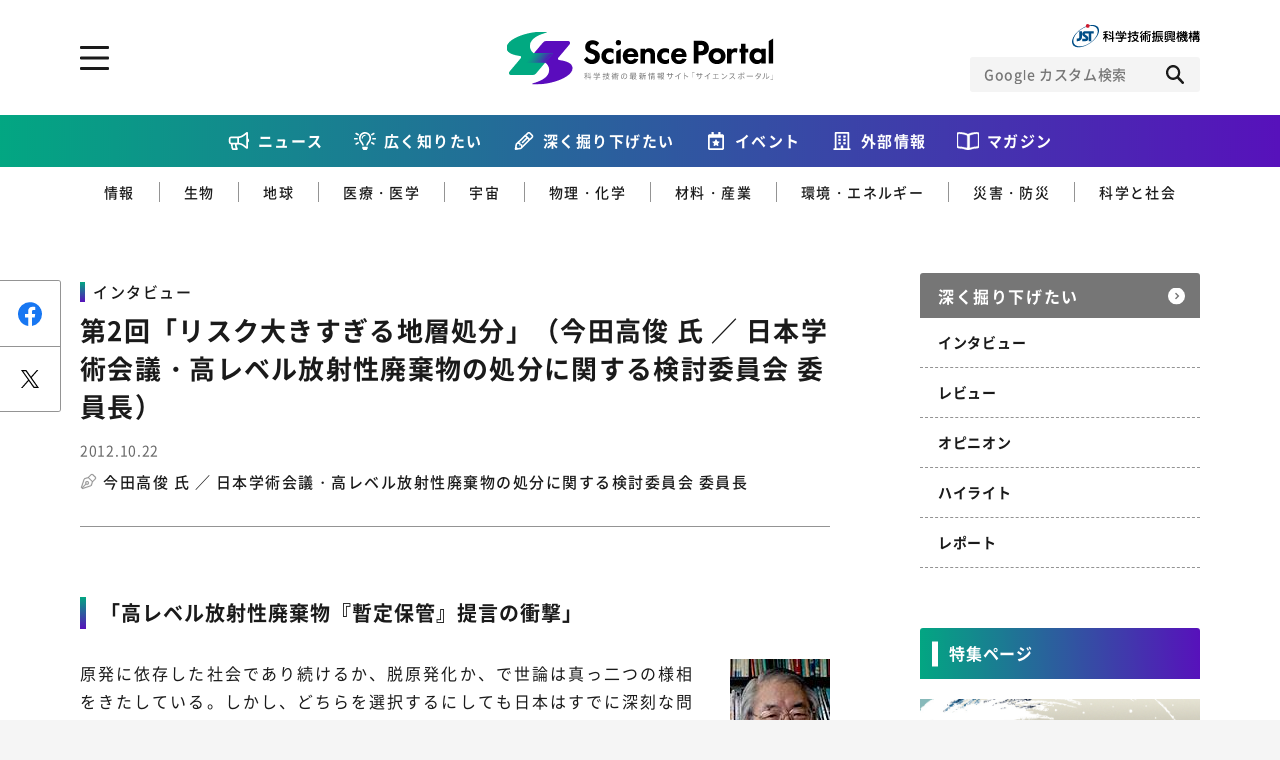

--- FILE ---
content_type: text/html; charset=UTF-8
request_url: https://scienceportal.jst.go.jp/explore/interview/20121022_01/index.html
body_size: 76813
content:
<!DOCTYPE html>
<html lang="ja-jp" prefix="og: http://ogp.me/ns# fb: http://ogp.me/ns/fb# website: http://ogp.me/ns/website#">

<head>
  <meta charset="UTF-8">
<meta http-equiv="X-UA-Compatible" content="IE=edge">
<meta name="viewport" content="width=device-width">
<meta name="format-detection" content="telephone=no">
<title>第2回「リスク大きすぎる地層処分」（今田高俊 氏 ／ 日本学術会議・高レベル放射性廃棄物の処分に関する検討委員会 委員長） | Science Portal - 科学技術の最新情報サイト「サイエンスポータル」</title><meta name="keywords" content=""><meta name="description" content="
「高レベル放射性廃棄物『暫定保管』提言の衝撃」



今田高俊 氏



原発に依存した社会であり続けるか、脱原発化か、で世論は真っ二つの様相をきたしている。しかし、どちらを選択するにしても日本はす"><!-- OGP --><meta property="og:site_name" content="Science Portal - 科学技術の最新情報サイト「サイエンスポータル」"><meta property="og:locale" content="ja_JP"><meta property="og:type" content="article"><meta property="og:title" content="第2回「リスク大きすぎる地層処分」（今田高俊 氏 ／ 日本学術会議・高レベル放射性廃棄物の処分に関する検討委員会 委員長） | Science Portal - 科学技術の最新情報サイト「サイエンスポータル」"><meta property="og:description" content="
「高レベル放射性廃棄物『暫定保管』提言の衝撃」



今田高俊 氏



原発に依存した社会であり続けるか、脱原発化か、で世論は真っ二つの様相をきたしている。しかし、どちらを選択するにしても日本はす"><meta property="og:url" content="https://scienceportal.jst.go.jp/explore/interview/20121022_01/"><meta property="og:image" content="https://scienceportal.jst.go.jp/wp-content/uploads/column_blog_id_4394_cover_image.jpg"><!-- /OGP --><!-- twitterCard -->
<meta name="twitter:card" content="summary">
<meta name="twitter:site" content="@">
<!-- /twitterCard -->
<!-- js -->
<script src="https://scienceportal.jst.go.jp/assets/js/head.js"></script>
<!-- /js -->
<!-- canonical -->
<!-- /canonical -->
<!-- css -->
<link rel="stylesheet" href="https://scienceportal.jst.go.jp/assets/css/common.css">
<!-- /css -->
<!-- unique -->
<!-- /unique -->
<!-- icon -->
<link rel="apple-touch-icon" type="image/png" href="https://scienceportal.jst.go.jp/apple-touch-icon-180x180.png">
<link rel="icon" type="image/png" href="https://scienceportal.jst.go.jp/icon-192x192.png">
<!-- /icon -->
<!-- Global site tag (gtag.js) - Google Analytics -->
<script async src="https://www.googletagmanager.com/gtag/js?id=UA-137694270-1"></script>
<script>
  window.dataLayer = window.dataLayer || [];

  function gtag() {
    dataLayer.push(arguments);
  }
  gtag('js', new Date());
  gtag('config', 'UA-137694270-1');
</script>
<meta name='robots' content='max-image-preview:large' />
<style id='classic-theme-styles-inline-css' type='text/css'>
/*! This file is auto-generated */
.wp-block-button__link{color:#fff;background-color:#32373c;border-radius:9999px;box-shadow:none;text-decoration:none;padding:calc(.667em + 2px) calc(1.333em + 2px);font-size:1.125em}.wp-block-file__button{background:#32373c;color:#fff;text-decoration:none}
</style>
<style id='global-styles-inline-css' type='text/css'>
:root{--wp--preset--aspect-ratio--square: 1;--wp--preset--aspect-ratio--4-3: 4/3;--wp--preset--aspect-ratio--3-4: 3/4;--wp--preset--aspect-ratio--3-2: 3/2;--wp--preset--aspect-ratio--2-3: 2/3;--wp--preset--aspect-ratio--16-9: 16/9;--wp--preset--aspect-ratio--9-16: 9/16;--wp--preset--color--black: #000000;--wp--preset--color--cyan-bluish-gray: #abb8c3;--wp--preset--color--white: #ffffff;--wp--preset--color--pale-pink: #f78da7;--wp--preset--color--vivid-red: #cf2e2e;--wp--preset--color--luminous-vivid-orange: #ff6900;--wp--preset--color--luminous-vivid-amber: #fcb900;--wp--preset--color--light-green-cyan: #7bdcb5;--wp--preset--color--vivid-green-cyan: #00d084;--wp--preset--color--pale-cyan-blue: #8ed1fc;--wp--preset--color--vivid-cyan-blue: #0693e3;--wp--preset--color--vivid-purple: #9b51e0;--wp--preset--gradient--vivid-cyan-blue-to-vivid-purple: linear-gradient(135deg,rgba(6,147,227,1) 0%,rgb(155,81,224) 100%);--wp--preset--gradient--light-green-cyan-to-vivid-green-cyan: linear-gradient(135deg,rgb(122,220,180) 0%,rgb(0,208,130) 100%);--wp--preset--gradient--luminous-vivid-amber-to-luminous-vivid-orange: linear-gradient(135deg,rgba(252,185,0,1) 0%,rgba(255,105,0,1) 100%);--wp--preset--gradient--luminous-vivid-orange-to-vivid-red: linear-gradient(135deg,rgba(255,105,0,1) 0%,rgb(207,46,46) 100%);--wp--preset--gradient--very-light-gray-to-cyan-bluish-gray: linear-gradient(135deg,rgb(238,238,238) 0%,rgb(169,184,195) 100%);--wp--preset--gradient--cool-to-warm-spectrum: linear-gradient(135deg,rgb(74,234,220) 0%,rgb(151,120,209) 20%,rgb(207,42,186) 40%,rgb(238,44,130) 60%,rgb(251,105,98) 80%,rgb(254,248,76) 100%);--wp--preset--gradient--blush-light-purple: linear-gradient(135deg,rgb(255,206,236) 0%,rgb(152,150,240) 100%);--wp--preset--gradient--blush-bordeaux: linear-gradient(135deg,rgb(254,205,165) 0%,rgb(254,45,45) 50%,rgb(107,0,62) 100%);--wp--preset--gradient--luminous-dusk: linear-gradient(135deg,rgb(255,203,112) 0%,rgb(199,81,192) 50%,rgb(65,88,208) 100%);--wp--preset--gradient--pale-ocean: linear-gradient(135deg,rgb(255,245,203) 0%,rgb(182,227,212) 50%,rgb(51,167,181) 100%);--wp--preset--gradient--electric-grass: linear-gradient(135deg,rgb(202,248,128) 0%,rgb(113,206,126) 100%);--wp--preset--gradient--midnight: linear-gradient(135deg,rgb(2,3,129) 0%,rgb(40,116,252) 100%);--wp--preset--font-size--small: 13px;--wp--preset--font-size--medium: 20px;--wp--preset--font-size--large: 36px;--wp--preset--font-size--x-large: 42px;--wp--preset--spacing--20: 0.44rem;--wp--preset--spacing--30: 0.67rem;--wp--preset--spacing--40: 1rem;--wp--preset--spacing--50: 1.5rem;--wp--preset--spacing--60: 2.25rem;--wp--preset--spacing--70: 3.38rem;--wp--preset--spacing--80: 5.06rem;--wp--preset--shadow--natural: 6px 6px 9px rgba(0, 0, 0, 0.2);--wp--preset--shadow--deep: 12px 12px 50px rgba(0, 0, 0, 0.4);--wp--preset--shadow--sharp: 6px 6px 0px rgba(0, 0, 0, 0.2);--wp--preset--shadow--outlined: 6px 6px 0px -3px rgba(255, 255, 255, 1), 6px 6px rgba(0, 0, 0, 1);--wp--preset--shadow--crisp: 6px 6px 0px rgba(0, 0, 0, 1);}:where(.is-layout-flex){gap: 0.5em;}:where(.is-layout-grid){gap: 0.5em;}body .is-layout-flex{display: flex;}.is-layout-flex{flex-wrap: wrap;align-items: center;}.is-layout-flex > :is(*, div){margin: 0;}body .is-layout-grid{display: grid;}.is-layout-grid > :is(*, div){margin: 0;}:where(.wp-block-columns.is-layout-flex){gap: 2em;}:where(.wp-block-columns.is-layout-grid){gap: 2em;}:where(.wp-block-post-template.is-layout-flex){gap: 1.25em;}:where(.wp-block-post-template.is-layout-grid){gap: 1.25em;}.has-black-color{color: var(--wp--preset--color--black) !important;}.has-cyan-bluish-gray-color{color: var(--wp--preset--color--cyan-bluish-gray) !important;}.has-white-color{color: var(--wp--preset--color--white) !important;}.has-pale-pink-color{color: var(--wp--preset--color--pale-pink) !important;}.has-vivid-red-color{color: var(--wp--preset--color--vivid-red) !important;}.has-luminous-vivid-orange-color{color: var(--wp--preset--color--luminous-vivid-orange) !important;}.has-luminous-vivid-amber-color{color: var(--wp--preset--color--luminous-vivid-amber) !important;}.has-light-green-cyan-color{color: var(--wp--preset--color--light-green-cyan) !important;}.has-vivid-green-cyan-color{color: var(--wp--preset--color--vivid-green-cyan) !important;}.has-pale-cyan-blue-color{color: var(--wp--preset--color--pale-cyan-blue) !important;}.has-vivid-cyan-blue-color{color: var(--wp--preset--color--vivid-cyan-blue) !important;}.has-vivid-purple-color{color: var(--wp--preset--color--vivid-purple) !important;}.has-black-background-color{background-color: var(--wp--preset--color--black) !important;}.has-cyan-bluish-gray-background-color{background-color: var(--wp--preset--color--cyan-bluish-gray) !important;}.has-white-background-color{background-color: var(--wp--preset--color--white) !important;}.has-pale-pink-background-color{background-color: var(--wp--preset--color--pale-pink) !important;}.has-vivid-red-background-color{background-color: var(--wp--preset--color--vivid-red) !important;}.has-luminous-vivid-orange-background-color{background-color: var(--wp--preset--color--luminous-vivid-orange) !important;}.has-luminous-vivid-amber-background-color{background-color: var(--wp--preset--color--luminous-vivid-amber) !important;}.has-light-green-cyan-background-color{background-color: var(--wp--preset--color--light-green-cyan) !important;}.has-vivid-green-cyan-background-color{background-color: var(--wp--preset--color--vivid-green-cyan) !important;}.has-pale-cyan-blue-background-color{background-color: var(--wp--preset--color--pale-cyan-blue) !important;}.has-vivid-cyan-blue-background-color{background-color: var(--wp--preset--color--vivid-cyan-blue) !important;}.has-vivid-purple-background-color{background-color: var(--wp--preset--color--vivid-purple) !important;}.has-black-border-color{border-color: var(--wp--preset--color--black) !important;}.has-cyan-bluish-gray-border-color{border-color: var(--wp--preset--color--cyan-bluish-gray) !important;}.has-white-border-color{border-color: var(--wp--preset--color--white) !important;}.has-pale-pink-border-color{border-color: var(--wp--preset--color--pale-pink) !important;}.has-vivid-red-border-color{border-color: var(--wp--preset--color--vivid-red) !important;}.has-luminous-vivid-orange-border-color{border-color: var(--wp--preset--color--luminous-vivid-orange) !important;}.has-luminous-vivid-amber-border-color{border-color: var(--wp--preset--color--luminous-vivid-amber) !important;}.has-light-green-cyan-border-color{border-color: var(--wp--preset--color--light-green-cyan) !important;}.has-vivid-green-cyan-border-color{border-color: var(--wp--preset--color--vivid-green-cyan) !important;}.has-pale-cyan-blue-border-color{border-color: var(--wp--preset--color--pale-cyan-blue) !important;}.has-vivid-cyan-blue-border-color{border-color: var(--wp--preset--color--vivid-cyan-blue) !important;}.has-vivid-purple-border-color{border-color: var(--wp--preset--color--vivid-purple) !important;}.has-vivid-cyan-blue-to-vivid-purple-gradient-background{background: var(--wp--preset--gradient--vivid-cyan-blue-to-vivid-purple) !important;}.has-light-green-cyan-to-vivid-green-cyan-gradient-background{background: var(--wp--preset--gradient--light-green-cyan-to-vivid-green-cyan) !important;}.has-luminous-vivid-amber-to-luminous-vivid-orange-gradient-background{background: var(--wp--preset--gradient--luminous-vivid-amber-to-luminous-vivid-orange) !important;}.has-luminous-vivid-orange-to-vivid-red-gradient-background{background: var(--wp--preset--gradient--luminous-vivid-orange-to-vivid-red) !important;}.has-very-light-gray-to-cyan-bluish-gray-gradient-background{background: var(--wp--preset--gradient--very-light-gray-to-cyan-bluish-gray) !important;}.has-cool-to-warm-spectrum-gradient-background{background: var(--wp--preset--gradient--cool-to-warm-spectrum) !important;}.has-blush-light-purple-gradient-background{background: var(--wp--preset--gradient--blush-light-purple) !important;}.has-blush-bordeaux-gradient-background{background: var(--wp--preset--gradient--blush-bordeaux) !important;}.has-luminous-dusk-gradient-background{background: var(--wp--preset--gradient--luminous-dusk) !important;}.has-pale-ocean-gradient-background{background: var(--wp--preset--gradient--pale-ocean) !important;}.has-electric-grass-gradient-background{background: var(--wp--preset--gradient--electric-grass) !important;}.has-midnight-gradient-background{background: var(--wp--preset--gradient--midnight) !important;}.has-small-font-size{font-size: var(--wp--preset--font-size--small) !important;}.has-medium-font-size{font-size: var(--wp--preset--font-size--medium) !important;}.has-large-font-size{font-size: var(--wp--preset--font-size--large) !important;}.has-x-large-font-size{font-size: var(--wp--preset--font-size--x-large) !important;}
:where(.wp-block-post-template.is-layout-flex){gap: 1.25em;}:where(.wp-block-post-template.is-layout-grid){gap: 1.25em;}
:where(.wp-block-columns.is-layout-flex){gap: 2em;}:where(.wp-block-columns.is-layout-grid){gap: 2em;}
:root :where(.wp-block-pullquote){font-size: 1.5em;line-height: 1.6;}
</style>
<link rel="https://api.w.org/" href="https://scienceportal.jst.go.jp/wp-json/" /><link rel="alternate" title="JSON" type="application/json" href="https://scienceportal.jst.go.jp/wp-json/wp/v2/explore/14541" /><link rel="EditURI" type="application/rsd+xml" title="RSD" href="https://scienceportal.jst.go.jp/xmlrpc.php?rsd" />
<link rel="canonical" href="" />
<link rel='shortlink' href='https://scienceportal.jst.go.jp/?p=14541' />
<link rel="alternate" title="oEmbed (JSON)" type="application/json+oembed" href="https://scienceportal.jst.go.jp/wp-json/oembed/1.0/embed?url=http%3A%2F%2Fcms4-scienceportal.jst.go.jp%2Fexplore%2Finterview%2F20121022_01%2F" />
<link rel="alternate" title="oEmbed (XML)" type="text/xml+oembed" href="https://scienceportal.jst.go.jp/wp-json/oembed/1.0/embed?url=http%3A%2F%2Fcms4-scienceportal.jst.go.jp%2Fexplore%2Finterview%2F20121022_01%2F&#038;format=xml" />
<link rel="alternate" type="application/rss+xml" title="RSS" href="https://scienceportal.jst.go.jp/rsslatest.xml" />
<style>
  .p-top-mainvisual__sub {
    display: block;
  }

  .p-top-mainvisual__sub .p-top-mainvisual__sub--banner {
    display: block;
    transition: all 0.3s ease;
  }

  .p-top-mainvisual__sub .p-top-mainvisual__sub--banner:hover {
    opacity: 0.7;
  }

  .p-top-mainvisual__sub .p-top-mainvisual__sub--banner>picture>img {
    display: block;
    margin: 0 auto;
  }

  .l-header-top__right--scienceteamLink {
    width: 24px;
    height: 24px;
  }

  @media screen and (max-width: 767px) {
    .l-header-top__right {
      flex-direction: row;
      gap: 12px;
      align-items: center;
    }

  }

  @media screen and (max-width: 767px) {
    .p-top-mainvisual__sub {
      padding-top: 24px;
    }

  }

  @media screen and (min-width: 768px) {
    .l-header-top__right--scienceteamLink {
      display: none;
    }

  }
</style>
</head>

<body class="">
  <div class="l-wrapper">

    <!-- ここからヘッダー -->
    <header class="l-header">
      <div class="l-header-top l-block">
        <div class="l-header-top__inner">
          <p class="l-header__logo">
            <a class="l-header__logo-link" href="../../../index.html">
              <picture class="l-header__logo-picture">
                <source media="(min-width: 768px)" srcset="/assets/image/common/img_logo_01_pc.svg">
                <source media="(max-width: 767px)" srcset="/assets/image/common/img_logo_01_sp.svg">
                <img class="l-header__logo-image" src="https://scienceportal.jst.go.jp/assets/image/common/img_logo_01_pc.svg" alt="科学技術の最新情報サイト「サイエンスポータル」">
              </picture>
            </a>
          </p>
          <div class="l-header-top__right">
            <a class="l-header-top__right--scienceteamLink" href="https://scienceteam.jst.go.jp/" target="_blank">
              <picture>
                <img src="https://scienceportal.jst.go.jp/assets/image/common/scienceteam-icon.svg" alt="サイエンスティームはこちら">
              </picture>
            </a>
            <figure class="l-header-top__right-figure">
              <a class="l-header-top__right-link" href="https://www.jst.go.jp/" target="_blank">
                <picture class="l-header-top__right-picture">
                  <source media="(min-width: 768px)" srcset="/assets/image/common/img_logo_02_pc.svg">
                  <source media="(max-width: 767px)" srcset="/assets/image/common/img_logo_02_sp.svg">
                  <img class="l-header-top__right-image" src="https://scienceportal.jst.go.jp/assets/image/common/img_logo_02_pc.svg" alt="JST 科学技術振興機構">
                </picture>
              </a>
            </figure>
            <!-- CSE -->
            <form name="SS_searchForm" id="cse-search-box" action="https://google.com/cse" class="l-header__search">
              <input type="hidden" name="cx" value="004026904354562061289:-wrdf8rlea4" />
              <input type="hidden" name="ie" value="UTF-8" />
              <div class="l-header__search-inner">
                <input type="text" name="q" class="l-header__search-input" placeholder="Google カスタム検索">
                <div class="l-header__search-trigger">
                  <button class="l-header__search-button" type="submit" name="sa" id="SS_searchSubmit"></button>
                </div>
              </div>
            </form>
            <script type="text/javascript" src="https://scienceportal.jst.go.jp/assets/js/gcse.js"></script>
            <!-- //CSE -->
          </div>

          <a href="#" class="l-header__menu-trigger js-toggle" data-delay="300"><span class="l-header__menu-trigger-mark"></span></a>
          <div class="l-header__utility l-header__utility--top">
            <div class="l-header__utility-in u-dn-md--down">
              <div class="l-header__utility-main l-block">
                <nav class="l-header-nav">
                  <ul class="l-header-nav__left">
                    <li class="l-header-nav__left-item">
                      <a href="https://scienceportal.jst.go.jp/newsflash/" class="l-header-nav__left-link">ニュース</a>
                    </li>
                    <li class="l-header-nav__left-item">
                      <a href="https://scienceportal.jst.go.jp/gateway/" class="l-header-nav__left-link">広く知りたい</a>
                      <ul class="l-header-nav__left-subs">
                        <li class="l-header-nav__left-sub"><a href="https://scienceportal.jst.go.jp/gateway/gateway_cat/sciencewindow/" class="l-header-nav__left-sublink">サイエンスウィンドウ</a></li>
                        <li class="l-header-nav__left-sub"><a href="https://scienceportal.jst.go.jp/gateway/gateway_cat/videonews/" class="l-header-nav__left-sublink">動画ニュース</a></li>
                        <li class="l-header-nav__left-sub"><a href="https://scienceportal.jst.go.jp/gateway/gateway_cat/sciencechannel/" class="l-header-nav__left-sublink">サイエンスチャンネル</a></li>
                        <li class="l-header-nav__left-sub"><a href="https://scienceportal.jst.go.jp/gateway/gateway_cat/clip/" class="l-header-nav__left-sublink">サイエンスクリップ</a></li>
                      </ul>
                    </li>

                    <li class="l-header-nav__left-item">
                      <a href="../../index.html" class="l-header-nav__left-link">深く掘り下げたい</a>
                      <ul class="l-header-nav__left-subs">
                        <li class="l-header-nav__left-sub"><a href="../../explore_cat/interview/index.html" class="l-header-nav__left-sublink">インタビュー</a></li>
                        <li class="l-header-nav__left-sub"><a href="../../explore_cat/highlight/index.html" class="l-header-nav__left-sublink">ハイライト</a></li>
                        <li class="l-header-nav__left-sub"><a href="../../explore_cat/review/index.html" class="l-header-nav__left-sublink">レビュー</a></li>
                        <li class="l-header-nav__left-sub"><a href="../../explore_cat/reports/index.html" class="l-header-nav__left-sublink">レポート</a></li>
                        <li class="l-header-nav__left-sub"><a href="../../explore_cat/opinion/index.html" class="l-header-nav__left-sublink">オピニオン</a></li>
                      </ul>
                    </li>
                  </ul>
                  <div class="l-header-nav__right">
                    <p class="l-header-nav__right-heading">ジャンルから探す</p>
                    <ul class="l-header-nav__right-tags">
                      <li class="l-header-nav__right-tag"><a href="https://scienceportal.jst.go.jp/infotech/" class="l-header-nav__right-taglink">情報</a></li>
                      <li class="l-header-nav__right-tag"><a href="https://scienceportal.jst.go.jp/biology/" class="l-header-nav__right-taglink">生物</a></li>
                      <li class="l-header-nav__right-tag"><a href="https://scienceportal.jst.go.jp/earth/" class="l-header-nav__right-taglink">地球</a></li>
                      <li class="l-header-nav__right-tag"><a href="https://scienceportal.jst.go.jp/physandchem/" class="l-header-nav__right-taglink">物理・化学</a></li>
                      <li class="l-header-nav__right-tag"><a href="https://scienceportal.jst.go.jp/materandindust/" class="l-header-nav__right-taglink">材料・産業</a></li>
                      <li class="l-header-nav__right-tag"><a href="https://scienceportal.jst.go.jp/medicine/" class="l-header-nav__right-taglink">医療・医学</a></li>
                      <li class="l-header-nav__right-tag"><a href="https://scienceportal.jst.go.jp/space/" class="l-header-nav__right-taglink">宇宙</a></li>
                      <li class="l-header-nav__right-tag"><a href="https://scienceportal.jst.go.jp/energyandenvi/" class="l-header-nav__right-taglink">環境・エネルギー</a></li>
                      <li class="l-header-nav__right-tag"><a href="https://scienceportal.jst.go.jp/disaster/" class="l-header-nav__right-taglink">災害・防災</a></li>
                      <li class="l-header-nav__right-tag"><a href="https://scienceportal.jst.go.jp/scisociety/" class="l-header-nav__right-taglink">科学と社会</a></li>
                    </ul>
                    <p class="l-header-nav__right-heading">特集から探す</p>
                                          <ul class="l-header-nav__right-list">
                                                  <li class="l-header-nav__right-item"><a href="https://scienceportal.jst.go.jp/featured/sp_daigaku" class="l-header-nav__right-itemlink">特集：荒波の先に見る大学像</a></li>
                                                  <li class="l-header-nav__right-item"><a href="https://scienceportal.jst.go.jp/featured/sp_startup" class="l-header-nav__right-itemlink">特集：スタートアップの軌跡</a></li>
                                                  <li class="l-header-nav__right-item"><a href="https://scienceportal.jst.go.jp/featured/sp_ai" class="l-header-nav__right-itemlink">特集：ニッポンAIの明日</a></li>
                                                  <li class="l-header-nav__right-item"><a href="https://scienceportal.jst.go.jp/featured/sp_covid-19" class="l-header-nav__right-itemlink">特集：新型コロナウイルス感染症<br>-COVID-19とわたしたち-</a></li>
                                              </ul>
                                      </div>
                </nav>
              </div>
              <div class="l-header__utility-sub l-block">
                <ul class="l-header-nav__bottom">
                  <li class="l-header-nav__bottom-item"><a href="https://scienceportal.jst.go.jp/events/" class="l-header-nav__bottom-link">イベント情報</a></li>
                  <li class="l-header-nav__bottom-item l-header-nav__bottom-item--external"><a href="https://scienceportal.jst.go.jp/release-laboratory/" class="l-header-nav__bottom-link js-accordion">外部情報</a>
                    <div class="l-header-nav__bottom-sub">
                      <ul class="l-header-nav__bottom-sublist">
                        <li class="l-header-nav__bottom-subitem"><a href="https://www.jst.go.jp/sis/scenario/" target="_blank" class="l-header-nav__bottom-sublink">SCENARIO<span>（シナリオ）</span></a></li>
                        <li class="l-header-nav__bottom-subitem"><a href="https://scienceportal.jst.go.jp/release-laboratory/" class="l-header-nav__bottom-sublink">プレスリリース</a></li>
                        <li class="l-header-nav__bottom-subitem"><a href="https://scienceportal.jst.go.jp/news-media/" class="l-header-nav__bottom-sublink">ニュースサーチ</a></li>
                        <li class="l-header-nav__bottom-subitem"><a href="https://scienceportal.jst.go.jp/news-world/" class="l-header-nav__bottom-sublink">海外ニュース</a></li>
                      </ul>
                    </div>
                  </li>
                  <li class="l-header-nav__bottom-item"><a href="https://scienceportal.jst.go.jp/magazines/" class="l-header-nav__bottom-link">マガジン</a></li>
                  <li class="l-header-nav__bottom-item"><a href="https://scienceportal.jst.go.jp/funding/" class="l-header-nav__bottom-link">ファンド・各種募集</a></li>
                  <li class="l-header-nav__bottom-item"><a href="https://scienceportal.jst.go.jp/links/" class="l-header-nav__bottom-link">科学サイトリンク集</a></li>
                  <li class="l-header-nav__bottom-item"><a href="https://scienceportal.jst.go.jp/about/" class="l-header-nav__bottom-link">サイエンスポータルとは</a></li>
                </ul>

              </div>
              <div class="l-header__utility-footer l-block">
                <div class="l-header-sns">
                  <ul class="l-header-sns__list">
                    <li class="l-header-sns__item"><a href="https://www.facebook.com/sciportalJST" target="_blank" class="l-header-sns__link l-header-sns__link--facebook"></a></li>
                    <li class="l-header-sns__item"><a href="https://twitter.com/sciportalJST" target="_blank" class="l-header-sns__link l-header-sns__link--twitter"></a></li>
                    <li class="l-header-sns__item"><a href="https://www.youtube.com/channel/UCHpFyLQgg4h9VZuFyby7RbQ" class="l-header-sns__link l-header-sns__link--youtube" target="_blank"></a></li>
                    <li class="l-header-sns__item"><a href="/feed/rss.xml" target="_blank" class="l-header-sns__link l-header-sns__link--rss"></a></li>
                  </ul>
                </div>
                <div class="c-button-group">
                  <a href="https://scienceportal.jst.go.jp/inquire/" class="c-button-inquire">お問い合わせ・掲載依頼</a>
                </div>
              </div>
            </div>
            <div class="l-header__utility-in u-dn-md">
              <!-- CSE -->
              <form name="SS_searchForm" id="cse-search-box" action="https://google.com/cse" class="l-header__search">
                <input type="hidden" name="cx" value="004026904354562061289:-wrdf8rlea4" />
                <input type="hidden" name="ie" value="UTF-8" />
                <div class="l-header__search-inner">
                  <input type="text" name="q" class="l-header__search-input" placeholder="Google カスタム検索">
                  <div class="l-header__search-trigger">
                    <button class="l-header__search-button" type="submit" name="sa" id="SS_searchSubmit"></button>
                  </div>
                </div>
              </form>
              <!-- //CSE -->
              <nav class="l-header__menu">
                <ul class="l-header__menu-list">
                  <li class="l-header__menu-item"><a class="l-header__menu-link" href="https://scienceportal.jst.go.jp/newsflash/">ニュース</a></li>

                  <li class="l-header__menu-item">
                    <a class="l-header__menu-link js-accordion" href="https://scienceportal.jst.go.jp/gateway/">広く知りたい</a>
                    <div class="l-header__submenu">
                      <div class="l-header__submenu-in">
                        <ul class="l-header__submenu-list">
                          <li class="l-header__submenu-item"><a href="https://scienceportal.jst.go.jp/gateway/gateway_cat/sciencewindow/" class="l-header__submenu-link">サイエンスウィンドウ</a></li>
                          <li class="l-header__submenu-item"><a href="https://scienceportal.jst.go.jp/gateway/gateway_cat/videonews/" class="l-header__submenu-link">動画ニュース</a></li>
                          <li class="l-header__submenu-item"><a href="https://scienceportal.jst.go.jp/gateway/gateway_cat/sciencechannel/" class="l-header__submenu-link">サイエンスチャンネル</a></li>
                          <li class="l-header__submenu-item"><a href="https://scienceportal.jst.go.jp/gateway/gateway_cat/clip/" class="l-header__submenu-link">サイエンスクリップ</a></li>
                          <li class="l-header__submenu-item l-header__submenu-item--all"><a href="https://scienceportal.jst.go.jp/gateway/" class="l-header__submenu-link">すべての記事を見る</a></li>
                        </ul>
                      </div>
                    </div>
                  </li>
                  <li class="l-header__menu-item">
                    <a class="l-header__menu-link js-accordion" href="../../index.html">深く掘り下げたい</a>
                    <div class="l-header__submenu">
                      <div class="l-header__submenu-in">
                        <ul class="l-header__submenu-list">
                          <li class="l-header__submenu-item"><a href="../../explore_cat/interview/index.html" class="l-header__submenu-link">インタビュー</a></li>
                          <li class="l-header__submenu-item"><a href="../../explore_cat/highlight/index.html" class="l-header__submenu-link">ハイライト</a></li>
                          <li class="l-header__submenu-item"><a href="../../explore_cat/review/index.html" class="l-header__submenu-link">レビュー</a></li>
                          <li class="l-header__submenu-item"><a href="../../explore_cat/reports/index.html" class="l-header__submenu-link">レポート</a></li>
                          <li class="l-header__submenu-item"><a href="../../explore_cat/opinion/index.html" class="l-header__submenu-link">オピニオン</a></li>
                          <li class="l-header__submenu-item l-header__submenu-item--all"><a href="../../index.html" class="l-header__submenu-link">すべての記事を見る</a></li>
                        </ul>
                      </div>
                    </div>
                  </li>
                  <li class="l-header__menu-item"><a class="l-header__menu-link" href="https://scienceportal.jst.go.jp/events/">イベント情報</a></li>
                  <li class="l-header__menu-item">
                    <a class="l-header__menu-link js-accordion" href="#">外部情報</a>
                    <div class="l-header__submenu">
                      <div class="l-header__submenu-in">
                        <ul class="l-header__submenu-list">
                          <li class="l-header__submenu-item"><a href="https://www.jst.go.jp/sis/scenario/" class="l-header__submenu-link" target="_blank">SECNARIO（シナリオ）</a></li>
                          <li class="l-header__submenu-item"><a href="https://scienceportal.jst.go.jp/release-laboratory/" class="l-header__submenu-link">プレスリリース</a></li>
                          <li class="l-header__submenu-item"><a href="https://scienceportal.jst.go.jp/news-media/" class="l-header__submenu-link">ニュースサーチ</a></li>
                          <li class="l-header__submenu-item"></li>
                        </ul>
                      </div>
                    </div>
                  </li>
                  <li class="l-header__menu-item"><a class="l-header__menu-link" href="https://scienceportal.jst.go.jp/magazines/">マガジン</a></li>
                  <li class="l-header__menu-item"><a class="l-header__menu-link" href="https://scienceportal.jst.go.jp/links/">科学サイトリンク集</a></li>
                  <li class="l-header__menu-item"><a class="l-header__menu-link" href="https://scienceportal.jst.go.jp/funding/">ファンド・各種募集</a></li>
                  <li class="l-header__menu-item"><a class="l-header__menu-link" href="https://scienceportal.jst.go.jp/about/">サイエンスポータルとは</a></li>
                  <li class="l-header__menu-item">
                    <a class="l-header__menu-link l-header__menu-link--black js-accordion" href="#">ジャンルから探す</a>
                    <div class="l-header__submenu">
                      <div class="l-header__submenu-in">
                        <ul class="l-header__submenu-list">
                          <li class="l-header__submenu-item"><a href="https://scienceportal.jst.go.jp/infotech/" class="l-header__submenu-link">情報</a></li>
                          <li class="l-header__submenu-item"><a href="https://scienceportal.jst.go.jp/biology/" class="l-header__submenu-link">生物</a></li>
                          <li class="l-header__submenu-item"><a href="https://scienceportal.jst.go.jp/earth/" class="l-header__submenu-link">地球</a></li>
                          <li class="l-header__submenu-item"><a href="https://scienceportal.jst.go.jp/physandchem/" class="l-header__submenu-link">物理・化学</a></li>
                          <li class="l-header__submenu-item"><a href="https://scienceportal.jst.go.jp/materandindust/" class="l-header__submenu-link">材料・産業</a></li>
                          <li class="l-header__submenu-item"><a href="https://scienceportal.jst.go.jp/medicine/" class="l-header__submenu-link">医療・医学</a></li>
                          <li class="l-header__submenu-item"><a href="https://scienceportal.jst.go.jp/space/" class="l-header__submenu-link">宇宙</a></li>
                          <li class="l-header__submenu-item"><a href="https://scienceportal.jst.go.jp/energyandenvi/" class="l-header__submenu-link">環境・エネルギー</a></li>
                          <li class="l-header__submenu-item"><a href="https://scienceportal.jst.go.jp/disaster/" class="l-header__submenu-link">災害・防災</a></li>
                          <li class="l-header__submenu-item"><a href="https://scienceportal.jst.go.jp/scisociety/" class="l-header__submenu-link">科学と社会</a></li>
                        </ul>
                      </div>
                    </div>
                  </li>
                  <li class="l-header__menu-item">
                    <a class="l-header__menu-link l-header__menu-link--black js-accordion" href="#">特集から探す</a>
                    <div class="l-header__submenu">
                      <div class="l-header__submenu-in">
                                                  <ul class="l-header__submenu-list">
                                                          <li class="l-header__submenu-item"><a class="l-header__submenu-link" href="https://scienceportal.jst.go.jp/featured/sp_daigaku">特集：荒波の先に見る大学像</a></li>
                                                          <li class="l-header__submenu-item"><a class="l-header__submenu-link" href="https://scienceportal.jst.go.jp/featured/sp_startup">特集：スタートアップの軌跡</a></li>
                                                          <li class="l-header__submenu-item"><a class="l-header__submenu-link" href="https://scienceportal.jst.go.jp/featured/sp_ai">特集：ニッポンAIの明日</a></li>
                                                          <li class="l-header__submenu-item"><a class="l-header__submenu-link" href="https://scienceportal.jst.go.jp/featured/sp_covid-19">特集：新型コロナウイルス感染症<br>-COVID-19とわたしたち-</a></li>
                                                      </ul>
                                              </div>
                    </div>
                  </li>
                </ul>
              </nav>

              <div class="l-header__utility--bottom l-block">
                                <div class="l-header-card__wrap">
                                                                                                    <div class="l-header-card">
                        <a href="https://scienceportal.jst.go.jp/gateway/sciencewindow/20210225_w01/" class="l-header-card__link l-header-card__link--window">
                          <figure class="l-header-card__figure"><img src="https://scienceportal.jst.go.jp/wp-content/uploads/20210225_w01.jpg" alt="2つの大震災を超えて－「タフ」なロボットで目指す災害に強い国づくり《東北大学・田所諭先生インタビュー》" class="l-header-card__image"></figure>
                          <p class="l-header-card__title">2つの大震災を超えて－「タフ」なロボットで目指す災害に強い国づくり《東北大学・田所諭先生インタビュー》</p>
                        </a>
                      </div>
                                                                                                                                                              <div class="l-header-card">
                        <a href="https://scienceportal.jst.go.jp/gateway/sciencechannel/b220601328/" class="l-header-card__link l-header-card__link--channel">
                          <figure class="l-header-card__figure"><img src="https://scienceportal.jst.go.jp/wp-content/uploads/b220601328.jpg" alt="THE MAKING（328）銅像ができるまで" class="l-header-card__image"></figure>
                          <p class="l-header-card__title">THE MAKING（328）銅像ができるまで</p>
                        </a>
                      </div>
                                                                          </div>
                <div class="c-button-group">
                  <a href="https://scienceportal.jst.go.jp/inquire/" class="c-button-inquire">お問い合わせ・掲載依頼</a>
                </div>
                <div class="l-header-sns">
                  <ul class="l-header-sns__list">
                    <li class="l-header-sns__item"><a href="https://www.facebook.com/sciportalJST" target="_blank" class="l-header-sns__link l-header-sns__link--facebook"></a></li>
                    <li class="l-header-sns__item"><a href="https://twitter.com/sciportalJST" target="_blank" class="l-header-sns__link l-header-sns__link--twitter"></a></li>
                    <li class="l-header-sns__item"><a href="https://www.youtube.com/channel/UCHpFyLQgg4h9VZuFyby7RbQ" class="l-header-sns__link l-header-sns__link--youtube" target="_blank"></a></li>
                  </ul>
                </div>
              </div>
            </div>
          </div>
        </div>
      </div>
      <nav class="l-header-menu">
        <ul class="l-header-menu__list">
          <li class="l-header-menu__item"><a href="https://scienceportal.jst.go.jp/newsflash/" class="l-header-menu__link">ニュース</a></li>
          <li class="l-header-menu__item"><a href="https://scienceportal.jst.go.jp/gateway/" class="l-header-menu__link">広く知りたい</a></li>
          <li class="l-header-menu__item"><a href="../../index.html" class="l-header-menu__link">深く掘り下げたい</a></li>
          <li class="l-header-menu__item"><a href="https://scienceportal.jst.go.jp/events/" class="l-header-menu__link">イベント</a></li>
          <li class="l-header-menu__item"><a href="https://scienceportal.jst.go.jp/release-laboratory/" class="l-header-menu__link">外部情報</a></li>
          <li class="l-header-menu__item"><a href="https://scienceportal.jst.go.jp/magazines/" class="l-header-menu__link">マガジン</a></li>
        </ul>
        <ul class="l-header-menu__genres">
          <li class="l-header-menu__genre"><a href="https://scienceportal.jst.go.jp/infotech/" class="l-header-menu__genre-link">情報</a></li>
          <li class="l-header-menu__genre"><a href="https://scienceportal.jst.go.jp/biology/" class="l-header-menu__genre-link">生物</a></li>
          <li class="l-header-menu__genre"><a href="https://scienceportal.jst.go.jp/earth/" class="l-header-menu__genre-link">地球</a></li>
          <li class="l-header-menu__genre"><a href="https://scienceportal.jst.go.jp/medicine/" class="l-header-menu__genre-link">医療・医学</a></li>
          <li class="l-header-menu__genre"><a href="https://scienceportal.jst.go.jp/space/" class="l-header-menu__genre-link">宇宙</a></li>
          <li class="l-header-menu__genre"><a href="https://scienceportal.jst.go.jp/physandchem/" class="l-header-menu__genre-link">物理・化学</a></li>
          <li class="l-header-menu__genre"><a href="https://scienceportal.jst.go.jp/materandindust/" class="l-header-menu__genre-link">材料・産業</a></li>
          <li class="l-header-menu__genre"><a href="https://scienceportal.jst.go.jp/energyandenvi/" class="l-header-menu__genre-link">環境・エネルギー</a></li>
          <li class="l-header-menu__genre"><a href="https://scienceportal.jst.go.jp/disaster/" class="l-header-menu__genre-link">災害・防災</a></li>
          <li class="l-header-menu__genre"><a href="https://scienceportal.jst.go.jp/scisociety/" class="l-header-menu__genre-link">科学と社会</a></li>
        </ul>
      </nav>
    </header>
    <!-- ここまでヘッダー --><div class="p-share">
  <a href="https://www.facebook.com/sharer/sharer.php?u=https://scienceportal.jst.go.jp/explore/interview/20121022_01/" class="p-share__button p-share__button--facebook" target="_blank" rel="nofollow noopener noreferrer">シェア</a>
  <a href="https://twitter.com/intent/tweet?url=https://scienceportal.jst.go.jp/explore/interview/20121022_01/" class="p-share__button p-share__button--twitter" target="_blank" rel="nofollow noopener noreferrer">ポスト</a>
</div>
<div class="l-contents l-block">
  <main class="l-main">
    <div class="p-article">
      <div class="p-article-header">
        <p class="p-article-header__category">インタビュー</p>
        <h1 class="p-article-header__title">第2回「リスク大きすぎる地層処分」（今田高俊 氏 ／ 日本学術会議・高レベル放射性廃棄物の処分に関する検討委員会 委員長）</h1>
        <p class="p-article-header__date">2012.10.22</p>
        <p class="p-article-header__author"><span class="p-article-header__author-name">今田高俊 氏 ／ <span class="p-article-header__author-category">日本学術会議・高レベル放射性廃棄物の処分に関する検討委員会 委員長</span></span></p>
      </div>

      <div class="p-article-body">
        
<h2 class="wp-block-heading">「高レベル放射性廃棄物『暫定保管』提言の衝撃」</h2>



<div class="wp-block-image"><figure class="alignright size-large"><img decoding="async" src="https://scienceportal.jst.go.jp/assets/image/img_columns/blog_id_108_order_1.jpg" alt="今田高俊 氏"/><figcaption>今田高俊 氏</figcaption></figure></div>



<p>原発に依存した社会であり続けるか、脱原発化か、で世論は真っ二つの様相をきたしている。しかし、どちらを選択するにしても日本はすでに深刻な問題を抱え込んでいる現実に変わりはない。すでに相当量たまっている使用済み燃料を含む高レベル放射性廃棄物をどこに処分するか、という難題だ。どちらの道を選ぶにしろ、深刻さの度合いの差でしかないように見える。「最終処分する前に数十年から数百年程度の期間、回収可能な状態で安全に保管する」。これまでの原子力政策にはなかった「暫定保管」という新しい選択肢を盛り込んだ提言「『<a rel="noreferrer noopener" href="http://www.scj.go.jp/ja/info/kohyo/pdf/kohyo-22-k159-1.pdf" target="_blank">原子力委員会審議依頼に対する回答高レベル放射性廃棄物の処分について</a>』」を9月10日にまとめた「日本学術会議高レベル放射性廃棄物の処分に関する検討委員会」の今田高俊委員長(東京工業大学大学院 社会理工学研究科 教授)に、高レベル放射性廃棄物処分の難しさと今後の見通しを聞いた。</p>



<h3 class="wp-block-heading">―原子力委員会で白熱した議論が行われる前にも、特に「暫定保管」については日本学術会議の委員会自体でも相当な激論が交わされたと想像しますが。</h3>



<p>福島原発事故の国会事故調査委員会委員もされた石橋克彦・神戸大学名誉教授にヒヤリングし、皆で議論したことが、大きな影響を与えたと思います。石橋先生は、日本の地層および地下の状態がいかに不安定であるかをいろいろな角度から説明してくださいました。2011年3月11日の東北地方太平洋沖地震(いわゆる東日本大震災)が起きて、3カ月ほどたった時です。地震によって日本列島下のプレートや地殻が大変、不安定な状況になっているということでした。「高レベル廃棄物の地層処分をあえて断行するのはリスクが高すぎるのでは」と問うたところ「その通りです」という答えでした。それで「地層処分を考えるのはリスクが大きすぎる」ということになりました。</p>



<p>では、現在六ヶ所村で行われている中間貯蔵はどうかとなります。地層処分する前の使用済み燃料を、30-50年ほど地上の貯蔵施設で温度が冷えるのを待つ方式です。しかし、これはテロ行為に遭う恐れがあります。それで中間貯蔵と地層処分の中間という案が出てきました。ふたはせずに、常にモニタリングしながら、安全性に配慮しつつ数十年から数百年厳重に管理する「暫定保管」がよいということになったのです。この間にも地震や火山の心配はあるわけですが、「暫定保管」施設は2カ所造り、危険な兆しがあれば、高レベル放射性廃棄物を取り出して、もう一つの「暫定保管」施設に移すことで対応します。</p>



<p>実は米国でも、2002年に連邦議会の立地承認決議を法律とし、ネバダ州のユッカマウンテンを処分地に決定しました。しかし、州知事が反対し、オバマ政権は計画中止の方向に向いています。エネルギー長官が設置した「米国の原子力の将来に関するブルーリボン委員会」が代替案を検討した結果、今年1月、従来の高レベル放射性廃棄物処分プログラムを抜本的に見直し、最終処分地の選定、処分施設の開発をやり直すよう提言する報告書をエネルギー長官に提出しています。</p>



<p>併せてこうした取り組みの間の対応として「ひとつまたは複数の集中中間貯蔵施設の開発」も勧告しています。ユッカマウンテンには私もかつて視察に訪れたことがあります。あれだけ費用をかけて地下に深い穴を掘ったにもかかわらず計画を断念せざるを得なくなっているほど、米国でも最終処分地の選定には困っているということです。</p>



<h3 class="wp-block-heading">―日本列島に原発を造ることの危険性を強く主張してきた石橋氏のような地震学者はむしろ少数派だったように見えますが。</h3>



<p>少数派だろうと多数派だろうと、科学的なエビデンス(証拠)があるかどうかが肝心です。政治的に少数派であるのと、科学的エビデンスは別の問題ですから。「そんなに心配することはない」と言う人はいますが、「絶対大丈夫です」と言う人はいません。地震や火山活動が活発だから不安定だという意見もある一方、きちんと探せば安定したところがあるはずという意見もありました。</p>



<h3 class="wp-block-heading">―委員会全体の議論の中で、工学系の研究者が結論に抵抗するということはなかったのでしょうか。</h3>



<p>委員会の構成は人文・社会科学系と工学系が半々になっているうえ、工学系の委員もバラエティに富んでいます。原子力を推進してきた先生は数人です。それと学術会議の委員会としては、通常より開催頻度を高くしました。2010年の9月に審議を始め、半年後に東日本大震災、福島第一原発事故が起き、皆さんの緊張感が一挙に高まりました。いい加減なことを言うと大変なことになる。神経を集中してやらなければならないということで、緊張感が高揚した中で議論が進んだと言えます。反対するにせよ賛成するにせよ頻繁に出席してかなり熱心に議論に参加しないと、自分の意見を通すことはできないという状況があったと思います。審議する中で方向が見えてきたのですが、なかには「こんな結論でまとまるわけはない」と考えた委員もいたと思います。最後に「この案で査読に回す」と言った時に何人かの委員から「まだこの案は成熟度が足りない」「もうちょっと時間をかけて審議したらどうか」という意見が出ました。しかし「今、出さないと遅きに失する。この時期にあえて出したい」と主張して、皆さんの同意を取り付けました。査読用の最終回答案は、時間がないということでメール審議にしました。議論はよいから駄目なら「反対」と書いてほしい、と。</p>



<p class="has-text-align-right">(続く)</p>



<div class="wp-block-group"><div class="wp-block-group__inner-container is-layout-flow wp-block-group-is-layout-flow">
<div class="wp-block-image"><figure class="alignleft size-large"><img decoding="async" src="https://scienceportal.jst.go.jp/assets/image/img_columns/blog_id_108_order_2.jpg" alt=""/><figcaption>今田高俊 氏<br>（いまだ たかとし）</figcaption></figure></div>



<p>神戸市生まれ、甲陽学院高校卒。1972年東京大学文学部社会学科卒、75年東京大学大学院社会学研究科博士課程中退、東京大学文学部社会学科助手、79年東京工業大学工学部助教授。88年東京工業大学工学部教授を経て96年から現職。日本学術会議会員。研究分野は社会システム論、社会階層研究、社会理論。著書に「自己組織性-社会理論の復活」(創文社)、「意味の文明学序説-その先の近代」(東京大学出版会)など。</p>
</div></div>
              </div><!-- /p-article-body -->

      <div class="p-article-tags">
    <div class="p-article-tags__inner">
        <ul class="p-article-tags__list">
                <li class="p-article-tags__item"><a href="https://scienceportal.jst.go.jp/energyandenvi/" class="p-article-tags__link">環境・エネルギー</a></li>
                </ul>
    </div>
</div>
<div class="p-article-related">
      <h2 class="p-article-related__title">関連記事</h2>
    <nav class="p-entries">
        <ul class="p-entries__list">
                                        <li class="p-entries__item"><a href="https://scienceportal.jst.go.jp/newsflash/20120706_01/" class="p-entries__link">
            <figure class="p-entries__figure"><img src="https://scienceportal.jst.go.jp/wp-content/uploads/2020/10/デフォルト画像.jpg" alt="第2回「リスク大きすぎる地層処分」（今田高俊 氏 ／ 日本学術会議・高レベル放射性廃棄物の処分に関する検討委員会 委員長）" class="p-entries__image"></figure>
                  <p class="p-entries__genre">ニュース</p>
                    <p class="p-entries__date">2012.07.06</p>
            <div class="p-entries__main">
              <h3 class="p-entries__title">「福島原発事故は人災」国会事故調が最終報告書</h3>
              <ul class="p-entries__tags">
                                  <li class="p-entries__tag"><object><a href="https://scienceportal.jst.go.jp/energyandenvi/" class="p-entries__tag-link">環境・エネルギー</a></object></li>
                              </ul>
            </div>
          </a></li>
                                                                <li class="p-entries__item"><a href="../../review/20070723_01/index.html" class="p-entries__link">
            <figure class="p-entries__figure"><img src="https://scienceportal.jst.go.jp/wp-content/uploads/2020/10/デフォルト画像.jpg" alt="第2回「リスク大きすぎる地層処分」（今田高俊 氏 ／ 日本学術会議・高レベル放射性廃棄物の処分に関する検討委員会 委員長）" class="p-entries__image"></figure>
                  <p class="p-entries__genre">レビュー</p>
                    <p class="p-entries__date">2007.07.23</p>
            <div class="p-entries__main">
              <h3 class="p-entries__title">関心は原子力発電所の耐震指針に</h3>
              <ul class="p-entries__tags">
                                  <li class="p-entries__tag"><object><a href="https://scienceportal.jst.go.jp/energyandenvi/" class="p-entries__tag-link">環境・エネルギー</a></object></li>
                              </ul>
            </div>
          </a></li>
                                        </ul>
    </nav>
      <div class="c-button-group">
              <a href="../../explore_cat/interview/index.html" class="c-button-large c-button--black">一覧へ戻る</a>
          </div>
</div>
    </div>
  </main>

  <aside class="l-aside">
<nav class="p-aside-local">
    <p class="p-aside-local__heading"><a href="../../index.html" class="p-aside-local__heading-link">深く掘り下げたい</a></p>
    <ul class="p-aside-local__list">
     
        <li class="p-aside-local__item"><a href="../../explore_cat/interview/index.html" class="p-aside-local__link">インタビュー</a></li>
     
        <li class="p-aside-local__item"><a href="../../explore_cat/review/index.html" class="p-aside-local__link">レビュー</a></li>
     
        <li class="p-aside-local__item"><a href="../../explore_cat/opinion/index.html" class="p-aside-local__link">オピニオン</a></li>
     
        <li class="p-aside-local__item"><a href="../../explore_cat/highlight/index.html" class="p-aside-local__link">ハイライト</a></li>
     
        <li class="p-aside-local__item"><a href="../../explore_cat/reports/index.html" class="p-aside-local__link">レポート</a></li>
        </ul>
</nav><div class="p-aside-special">
  <p class="p-aside-special__heading">特集ページ</p>
  <ul class="p-aside-special__list">
            <li class="p-aside-special__item"><a href="https://scienceportal.jst.go.jp/featured/sp_daigaku" class="p-aside-special__link">
      <figure class="p-aside-special__figure"><img src="https://scienceportal.jst.go.jp/wp-content/uploads/sp_daigaku.jpg" alt="特集：荒波の先に見る大学像" class="p-aside-special__image"></figure>
    </a></li>
            <li class="p-aside-special__item"><a href="https://scienceportal.jst.go.jp/featured/sp_startup" class="p-aside-special__link">
      <figure class="p-aside-special__figure"><img src="https://scienceportal.jst.go.jp/wp-content/uploads/sp_startup.jpg" alt="特集：スタートアップの軌跡" class="p-aside-special__image"></figure>
    </a></li>
            <li class="p-aside-special__item"><a href="https://scienceportal.jst.go.jp/featured/sp_ai" class="p-aside-special__link">
      <figure class="p-aside-special__figure"><img src="https://scienceportal.jst.go.jp/wp-content/uploads/sp_ai.jpg" alt="特集：ニッポンAIの明日" class="p-aside-special__image"></figure>
    </a></li>
            <li class="p-aside-special__item"><a href="https://scienceportal.jst.go.jp/featured/sp_covid-19" class="p-aside-special__link">
      <figure class="p-aside-special__figure"><img src="https://scienceportal.jst.go.jp/wp-content/uploads/featured_covid19.jpg" alt="特集：新型コロナウイルス感染症<br>-COVID-19とわたしたち-" class="p-aside-special__image"></figure>
    </a></li>
      </ul>
</div>
<div class="p-aside-recommend">
  <p class="p-aside-recommend__heading">おすすめ記事</p>
  <ul class="p-aside-recommend__list">
            <li class="p-aside-recommend__item"><a href="https://scienceportal.jst.go.jp/gateway/clip/20250729_g01/" class="p-aside-recommend__link">
      <figure class="p-aside-recommend__figure"><img src="https://scienceportal.jst.go.jp/wp-content/uploads/20250729_g01_r.jpg" alt="少年よ「大石」を抱け 幼少期から化石マニアの研究者 地元愛知で1800万年前の海草化石発見" class="p-aside-recommend__image"></figure>
      <p class="p-aside-recommend__title">少年よ「大石」を抱け 幼少期から化石マニアの研究者 地元愛知で1800万年前の海草化石発見</p>
    </a></li>
            <li class="p-aside-recommend__item"><a href="https://scienceportal.jst.go.jp/gateway/videonews/m230001008/" class="p-aside-recommend__link">
      <figure class="p-aside-recommend__figure"><img src="https://scienceportal.jst.go.jp/wp-content/uploads/m230001008.jpg" alt="野生のクマを追う 研究者たちが語るヒグマ・ツキノワグマの姿" class="p-aside-recommend__image"></figure>
      <p class="p-aside-recommend__title">野生のクマを追う 研究者たちが語るヒグマ・ツキノワグマの姿</p>
    </a></li>
            <li class="p-aside-recommend__item"><a href="https://scienceportal.jst.go.jp/gateway/clip/20250724_g01/" class="p-aside-recommend__link">
      <figure class="p-aside-recommend__figure"><img src="https://scienceportal.jst.go.jp/wp-content/uploads/20250724_g01.jpg" alt="「日本はできると宇宙で示し、明るい未来へ」油井さん、ISS滞在控え語る" class="p-aside-recommend__image"></figure>
      <p class="p-aside-recommend__title">「日本はできると宇宙で示し、明るい未来へ」油井さん、ISS滞在控え語る</p>
    </a></li>
            <li class="p-aside-recommend__item"><a href="../../reports/20250702_e01/index.html" class="p-aside-recommend__link">
      <figure class="p-aside-recommend__figure"><img src="https://scienceportal.jst.go.jp/wp-content/uploads/20250702_e01.jpg" alt="万博で交わったキュリー夫人の足跡と日本の女性研究者～ポーランド館のイベントより" class="p-aside-recommend__image"></figure>
      <p class="p-aside-recommend__title">万博で交わったキュリー夫人の足跡と日本の女性研究者～ポーランド館のイベントより</p>
    </a></li>
            <li class="p-aside-recommend__item"><a href="https://scienceportal.jst.go.jp/gateway/videonews/m240001010/" class="p-aside-recommend__link">
      <figure class="p-aside-recommend__figure"><img src="https://scienceportal.jst.go.jp/wp-content/uploads/m240001010.jpg" alt="量子コンピューター ビジネスの時代へ" class="p-aside-recommend__image"></figure>
      <p class="p-aside-recommend__title">量子コンピューター ビジネスの時代へ</p>
    </a></li>
      </ul>
</div>
<div class="p-aside-sns">
  <p class="p-aside-sns__heading">SNS・RSS</p>
  <p class="p-aside-sns__text">最新のおすすめ科学情報や<br>
    更新情報をお届けします</p>
  <div class="p-aside-sns__buttons">
    <a href="https://www.facebook.com/sciportalJST" target="_blank" class="p-aside-sns__button p-aside-sns__button--facebook"></a>
    <a href="https://twitter.com/sciportalJST" target="_blank" class="p-aside-sns__button p-aside-sns__button--twitter"></a>
    <a href="https://www.youtube.com/channel/UCHpFyLQgg4h9VZuFyby7RbQ" target="_blank" class="p-aside-sns__button p-aside-sns__button--youtube"></a>
    <a href="/feed/rss.xml" target="_blank" class="p-aside-sns__button p-aside-sns__button--rss"></a>
  </div>
</div></aside></div>
</div>

  <!-- ここからパンくず -->
  <nav class="p-breadcrumb l-block">
    <ol class="p-breadcrumb__group">
      <!-- Breadcrumb NavXT 7.2.0 -->
<li class="p-breadcrumb__item"><a class="p-breadcrumb__link" href="../../../index.html">TOP</a></li><li class="p-breadcrumb__item"><a class="p-breadcrumb__link" href="../../index.html">深く掘り下げたい</a></li><li class="p-breadcrumb__item"><a class="p-breadcrumb__link" href="../../explore_cat/interview/index.html">インタビュー</a></li><li class="p-breadcrumb__item">第2回「リスク大きすぎる地層処分」（今田高俊 氏 ／ 日本学術会議・高レベル放射性廃棄物の処分に関する検討委員会 委員長）</li>    </ol>
  </nav>
  <!-- ここまでパンくず -->

<div class="l-follow l-block">
  <div class="l-follow__header">
    <p class="l-follow__heading">Follow us</p>
    <p class="l-follow__text">SNSをフォローすれば、<br class="u-dn-md--down">最新のおすすめ科学情報をお届けします</p>
  </div>
  <div class="l-follow__buttons">
    <a href="https://www.facebook.com/sciportalJST" target="_blank" class="l-follow-button l-follow-button--facebook"><p class="l-follow-button__title">Facebook</p><span class="l-follow-button__subtitle">フェイスブック</span></a>
    <a href="https://twitter.com/sciportalJST" target="_blank" class="l-follow-button l-follow-button--twitter"><p class="l-follow-button__title">Ｘ</p><span class="l-follow-button__subtitle">エックス</span></a>
  </div>
  <!-- ここからページトップへー -->
  <p class="p-pagetop"><a class="p-pagetop__trigger js-scroll" href="#"><span class="u-hidden">ページトップへ</span></a></p>
  <!-- ここからページトップへ -->
</div>

<!-- ここからフッター -->
<footer class="l-footer">

  <div class="l-footer__top l-block">
    <figure class="l-footer__top-figure"><img src="https://scienceportal.jst.go.jp/assets/image/common/img_logo_03_pc.svg" alt="Science Portal"></figure>
    <p class="l-footer__top-text">科学技術の最新情報サイト「サイエンスポータル」</p>
  </div>

  <nav class="l-footer-nav">
    <div class="l-footer-nav__block-wrap l-block u-dn-md--down">
      <div class="l-footer-nav__block">
        <ul class="l-footer-nav__list">
          <li class="l-footer-nav__item"><a href="https://scienceportal.jst.go.jp/newsflash/" class="l-footer-nav__link">ニュース</a></li>
          <li class="l-footer-nav__item l-footer-nav__item--gateway"><a href="https://scienceportal.jst.go.jp/gateway/" class="l-footer-nav__link">広く知りたい</a>
            <ul class="l-footer-nav__sub-list">
              <li class="l-footer-nav__sub-item"><a href="https://scienceportal.jst.go.jp/gateway/gateway_cat/sciencewindow/" class="l-footer-nav__sub-link">サイエンスウィンドウ</a></li>
              <li class="l-footer-nav__sub-item"><a href="https://scienceportal.jst.go.jp/gateway/gateway_cat/videonews/" class="l-footer-nav__sub-link">動画ニュース</a></li>
              <li class="l-footer-nav__sub-item"><a href="https://scienceportal.jst.go.jp/gateway/gateway_cat/sciencechannel/" class="l-footer-nav__sub-link">サイエンスチャンネル</a></li>
              <li class="l-footer-nav__sub-item"><a href="https://scienceportal.jst.go.jp/gateway/gateway_cat/clip/" class="l-footer-nav__sub-link">サイエンスクリップ</a></li>
            </ul>
          </li>
          <li class="l-footer-nav__item l-footer-nav__item--explore"><a href="../../index.html" class="l-footer-nav__link">深く掘り下げたい</a>
            <ul class="l-footer-nav__sub-list">
              <li class="l-footer-nav__sub-item"><a href="../../explore_cat/interview/index.html" class="l-footer-nav__sub-link">インタビュー</a></li>
              <li class="l-footer-nav__sub-item"><a href="../../explore_cat/highlight/index.html" class="l-footer-nav__sub-link">ハイライト</a></li>
              <li class="l-footer-nav__sub-item"><a href="../../explore_cat/review/index.html" class="l-footer-nav__sub-link">レビュー</a></li>
              <li class="l-footer-nav__sub-item"><a href="../../explore_cat/reports/index.html" class="l-footer-nav__sub-link">レポート</a></li>
              <li class="l-footer-nav__sub-item"><a href="../../explore_cat/opinion/index.html" class="l-footer-nav__sub-link">オピニオン</a></li>
            </ul>
          </li>
        </ul>
      </div>
      <div class="l-footer-nav__block l-footer-nav__genre">
        <p class="l-footer-nav__genre-heading">ジャンルから探す</p>
        <ul class="l-footer-nav__genre-list">
          <li class="l-footer-nav__genre-item"><a href="https://scienceportal.jst.go.jp/infotech/" class="l-footer-nav__genre-link">情報</a></li>
          <li class="l-footer-nav__genre-item"><a href="https://scienceportal.jst.go.jp/biology/" class="l-footer-nav__genre-link">生物</a></li>
          <li class="l-footer-nav__genre-item"><a href="https://scienceportal.jst.go.jp/earth/" class="l-footer-nav__genre-link">地球</a></li>
          <li class="l-footer-nav__genre-item"><a href="https://scienceportal.jst.go.jp/medicine/" class="l-footer-nav__genre-link">医療・医学</a></li>
          <li class="l-footer-nav__genre-item"><a href="https://scienceportal.jst.go.jp/space/" class="l-footer-nav__genre-link">宇宙</a></li>
          <li class="l-footer-nav__genre-item"><a href="https://scienceportal.jst.go.jp/physandchem/" class="l-footer-nav__genre-link">物理・化学</a></li>
          <li class="l-footer-nav__genre-item"><a href="https://scienceportal.jst.go.jp/materandindust/" class="l-footer-nav__genre-link">材料・産業</a></li>
          <li class="l-footer-nav__genre-item"><a href="https://scienceportal.jst.go.jp/energyandenvi/" class="l-footer-nav__genre-link">環境・エネルギー</a></li>
          <li class="l-footer-nav__genre-item"><a href="https://scienceportal.jst.go.jp/disaster/" class="l-footer-nav__genre-link">災害・防災</a></li>
          <li class="l-footer-nav__genre-item"><a href="https://scienceportal.jst.go.jp/scisociety/" class="l-footer-nav__genre-link">科学と社会</a></li>
        </ul>
      </div>
      <div class="l-footer-nav__block">
        <div class="l-footer-nav__block-inner">
          <ul class="l-footer-nav__list">
            <li class="l-footer-nav__item"><span class="l-footer-nav__heading">外部情報</span>
              <ul class="l-footer-nav__sub-list l-footer-nav__sub-list--pl0">
                <li class="l-footer-nav__sub-item"><a href="https://scienceportal.jst.go.jp/release-laboratory/" class="l-footer-nav__sub-link">プレスリリース</a></li>
                <li class="l-footer-nav__sub-item"><a href="https://scienceportal.jst.go.jp/news-media/" class="l-footer-nav__sub-link">ニュースサーチ</a></li>
                <li class="l-footer-nav__sub-item"><a href="https://scienceportal.jst.go.jp/news-world/" class="l-footer-nav__sub-link">海外ニュース</a></li>
              </ul>
            </li>
          </ul>
          <ul class="l-footer-nav__list">
            <li class="l-footer-nav__item"><a href="https://scienceportal.jst.go.jp/events/" class="l-footer-nav__link">イベント情報</a></li>
            <li class="l-footer-nav__item"><a href="https://scienceportal.jst.go.jp/magazines/" class="l-footer-nav__link">マガジン</a></li>
            <li class="l-footer-nav__item"><a href="https://scienceportal.jst.go.jp/links/" class="l-footer-nav__link">科学サイトリンク集</a></li>
            <li class="l-footer-nav__item"><a href="https://scienceportal.jst.go.jp/funding/" class="l-footer-nav__link">ファンド・各種募集</a></li>
            <li class="l-footer-nav__item"><a href="https://scienceportal.jst.go.jp/about/" class="l-footer-nav__link">サイエンスポータルとは</a></li>
          </ul>
        </div>
        <div class="c-button-group">
          <a href="https://scienceportal.jst.go.jp/inquire/" class="c-button-inquire">お問い合わせ・掲載依頼</a>
        </div>
      </div>
    </div>

    <ul class="l-footer-nav__list u-dn-md">
      <li class="l-footer-nav__item"><a href="https://scienceportal.jst.go.jp/newsflash/" class="l-footer-nav__link">ニュース</a></li>
      <li class="l-footer-nav__item"><span class="l-footer-nav__trigger js-accordion">広く知りたい</span><div class="l-footer-nav__sub">
          <ul class="l-footer-nav__sub-list">
            <li class="l-footer-nav__sub-item"><a href="https://scienceportal.jst.go.jp/gateway/gateway_cat/sciencewindow/" class="l-footer-nav__sub-link">サイエンスウィンドウ</a></li>
            <li class="l-footer-nav__sub-item"><a href="https://scienceportal.jst.go.jp/gateway/gateway_cat/videonews/" class="l-footer-nav__sub-link">動画ニュース</a></li>
            <li class="l-footer-nav__sub-item"><a href="https://scienceportal.jst.go.jp/gateway/gateway_cat/sciencechannel/" class="l-footer-nav__sub-link">サイエンスチャンネル</a></li>
            <li class="l-footer-nav__sub-item"><a href="https://scienceportal.jst.go.jp/gateway/gateway_cat/clip/" class="l-footer-nav__sub-link">サイエンスクリップ</a></li>
            <li class="l-footer-nav__sub-item l-footer-nav__sub-item--all"><a href="https://scienceportal.jst.go.jp/gateway/" class="l-footer-nav__sub-link">すべての記事を見る</a></li>
          </ul>
        </div></li>
      <li class="l-footer-nav__item"><span class="l-footer-nav__trigger js-accordion">深く掘り下げたい</span><div class="l-footer-nav__sub">
          <ul class="l-footer-nav__sub-list">
            <li class="l-footer-nav__sub-item"><a href="../../explore_cat/interview/index.html" class="l-footer-nav__sub-link">インタビュー</a></li>
            <li class="l-footer-nav__sub-item"><a href="../../explore_cat/highlight/index.html" class="l-footer-nav__sub-link">ハイライト</a></li>
            <li class="l-footer-nav__sub-item"><a href="../../explore_cat/review/index.html" class="l-footer-nav__sub-link">レビュー</a></li>
            <li class="l-footer-nav__sub-item"><a href="../../explore_cat/reports/index.html" class="l-footer-nav__sub-link">レポート</a></li>
            <li class="l-footer-nav__sub-item"><a href="../../explore_cat/opinion/index.html" class="l-footer-nav__sub-link">オピニオン</a></li>
            <li class="l-footer-nav__sub-item l-footer-nav__sub-item--all"><a href="../../index.html" class="l-footer-nav__sub-link">すべての記事を見る</a></li>
          </ul>
        </div></li>
      <li class="l-footer-nav__item"><a href="https://scienceportal.jst.go.jp/events/" class="l-footer-nav__link">イベント情報</a></li>
      <li class="l-footer-nav__item"><span class="l-footer-nav__trigger js-accordion">外部情報</span><div class="l-footer-nav__sub">
          <ul class="l-footer-nav__sub-list">
            <li class="l-footer-nav__sub-item"><a href="https://scienceportal.jst.go.jp/release-laboratory/" class="l-footer-nav__sub-link">プレスリリース</a></li>
            <li class="l-footer-nav__sub-item"><a href="https://scienceportal.jst.go.jp/news-media/" class="l-footer-nav__sub-link">ニュースサーチ</a></li>
            <li class="l-footer-nav__sub-item"><a href="https://scienceportal.jst.go.jp/news-world/" class="l-footer-nav__sub-link">海外ニュース</a></li>
            <li class="l-footer-nav__sub-item"></li>
          </ul>
        </div></li>
      <li class="l-footer-nav__item"><a href="https://scienceportal.jst.go.jp/magazines/" class="l-footer-nav__link">マガジン</a></li>
      <li class="l-footer-nav__item"><a href="https://scienceportal.jst.go.jp/links/" class="l-footer-nav__link">科学サイトリンク集</a></li>
      <li class="l-footer-nav__item"><a href="https://scienceportal.jst.go.jp/funding/" class="l-footer-nav__link">ファンド・各種募集</a></li>
      <li class="l-footer-nav__item"><a href="https://scienceportal.jst.go.jp/about/" class="l-footer-nav__link">サイエンスポータルとは</a></li>
      <li class="l-footer-nav__item l-footer-nav__item--genre"><span class="l-footer-nav__trigger js-accordion">ジャンルから探す</span><div class="l-footer-nav__sub">
          <ul class="l-footer-nav__sub-list">
            <li class="l-footer-nav__sub-item"><a href="https://scienceportal.jst.go.jp/infotech/" class="l-footer-nav__sub-link">情報</a></li>
            <li class="l-footer-nav__sub-item"><a href="https://scienceportal.jst.go.jp/biology/" class="l-footer-nav__sub-link">生物</a></li>
            <li class="l-footer-nav__sub-item"><a href="https://scienceportal.jst.go.jp/earth/" class="l-footer-nav__sub-link">地球</a></li>
            <li class="l-footer-nav__sub-item"><a href="https://scienceportal.jst.go.jp/medicine/" class="l-footer-nav__sub-link">医療・医学</a></li>
            <li class="l-footer-nav__sub-item"><a href="https://scienceportal.jst.go.jp/space/" class="l-footer-nav__sub-link">宇宙</a></li>
            <li class="l-footer-nav__sub-item"><a href="https://scienceportal.jst.go.jp/physandchem/" class="l-footer-nav__sub-link">物理・化学</a></li>
            <li class="l-footer-nav__sub-item"><a href="https://scienceportal.jst.go.jp/materandindust/" class="l-footer-nav__sub-link">材料・産業</a></li>
            <li class="l-footer-nav__sub-item"><a href="https://scienceportal.jst.go.jp/energyandenvi/" class="l-footer-nav__sub-link">環境・エネルギー</a></li>
            <li class="l-footer-nav__sub-item"><a href="https://scienceportal.jst.go.jp/disaster/" class="l-footer-nav__sub-link">災害・防災</a></li>
            <li class="l-footer-nav__sub-item"><a href="https://scienceportal.jst.go.jp/scisociety/" class="l-footer-nav__sub-link">科学と社会</a></li>
          </ul>
        </div></li>
    </ul>
  </nav>
  <div class="l-footer-bottom l-block">
    <div class="c-button-group">
      <a href="https://scienceportal.jst.go.jp/inquire/" class="c-button-inquire">お問い合わせ・掲載依頼</a>
    </div>
    <div class="l-footer-bottom__logo">
      <p class="l-footer-bottom__logo-image"><img src="https://scienceportal.jst.go.jp/assets/image/common/img_logo_03_sp.svg" alt="Science Portal"></p>
      <p class="l-footer-bottom__logo-text">科学技術の最新情報サイト「サイエンスポータル」</p>
    </div>
    <nav class="l-footer-bottom__nav">
      <ul class="l-footer-bottom__nav-list">
        <li class="l-footer-bottom__nav-item"><a href="https://scienceportal.jst.go.jp/site_policy/" class="l-footer-bottom__nav-link">サイトポリシー</a></li>
        <li class="l-footer-bottom__nav-item"><a href="https://scienceportal.jst.go.jp/privacy/" class="l-footer-bottom__nav-link">プライバシーポリシー</a></li>
        <li class="l-footer-bottom__nav-item"><a href="https://scienceportal.jst.go.jp/sns_policy/" class="l-footer-bottom__nav-link">ソーシャルメディアポリシー</a></li>
      </ul>
    </nav>
    <div class="l-footer-bottom__copyright">
      <figure class="l-footer-bottom__copyright-figure"><img src="https://scienceportal.jst.go.jp/assets/image/common/img_logo_02_pc.svg" alt="JST 科学技術振興機構" class="l-footer-bottom__copyright-image"></figure>
      <span class="l-footer-bottom__copyright-text"><span class="u-dn-md--down">Copyright </span>&copy; 2020 Japan Science and Technology Agency.<span class="u-dn-md--down"> All Rights Reserved.</span></span>
    </div>
  </div>
</footer>
<!-- ここまでフッター -->
</div><!-- /l-wrapper -->
<!-- ここからjavascript -->
<script src="https://scienceportal.jst.go.jp/assets/js/jquery-3.5.1.min.js"></script>
<script src="https://scienceportal.jst.go.jp/assets/js/lib.js"></script>
<script src="https://scienceportal.jst.go.jp/assets/js/common.js"></script>
<!-- unique -->
<script src="https://scienceportal.jst.go.jp/assets/js/top.js"></script>
<!-- /unique -->
<!-- ここまでjavascript -->
</body>
</html>


--- FILE ---
content_type: application/javascript
request_url: https://scienceportal.jst.go.jp/assets/js/head.js
body_size: 7840
content:
/******/ (function(modules) { // webpackBootstrap
/******/ 	// The module cache
/******/ 	var installedModules = {};
/******/
/******/ 	// The require function
/******/ 	function __webpack_require__(moduleId) {
/******/
/******/ 		// Check if module is in cache
/******/ 		if(installedModules[moduleId]) {
/******/ 			return installedModules[moduleId].exports;
/******/ 		}
/******/ 		// Create a new module (and put it into the cache)
/******/ 		var module = installedModules[moduleId] = {
/******/ 			i: moduleId,
/******/ 			l: false,
/******/ 			exports: {}
/******/ 		};
/******/
/******/ 		// Execute the module function
/******/ 		modules[moduleId].call(module.exports, module, module.exports, __webpack_require__);
/******/
/******/ 		// Flag the module as loaded
/******/ 		module.l = true;
/******/
/******/ 		// Return the exports of the module
/******/ 		return module.exports;
/******/ 	}
/******/
/******/
/******/ 	// expose the modules object (__webpack_modules__)
/******/ 	__webpack_require__.m = modules;
/******/
/******/ 	// expose the module cache
/******/ 	__webpack_require__.c = installedModules;
/******/
/******/ 	// define getter function for harmony exports
/******/ 	__webpack_require__.d = function(exports, name, getter) {
/******/ 		if(!__webpack_require__.o(exports, name)) {
/******/ 			Object.defineProperty(exports, name, { enumerable: true, get: getter });
/******/ 		}
/******/ 	};
/******/
/******/ 	// define __esModule on exports
/******/ 	__webpack_require__.r = function(exports) {
/******/ 		if(typeof Symbol !== 'undefined' && Symbol.toStringTag) {
/******/ 			Object.defineProperty(exports, Symbol.toStringTag, { value: 'Module' });
/******/ 		}
/******/ 		Object.defineProperty(exports, '__esModule', { value: true });
/******/ 	};
/******/
/******/ 	// create a fake namespace object
/******/ 	// mode & 1: value is a module id, require it
/******/ 	// mode & 2: merge all properties of value into the ns
/******/ 	// mode & 4: return value when already ns object
/******/ 	// mode & 8|1: behave like require
/******/ 	__webpack_require__.t = function(value, mode) {
/******/ 		if(mode & 1) value = __webpack_require__(value);
/******/ 		if(mode & 8) return value;
/******/ 		if((mode & 4) && typeof value === 'object' && value && value.__esModule) return value;
/******/ 		var ns = Object.create(null);
/******/ 		__webpack_require__.r(ns);
/******/ 		Object.defineProperty(ns, 'default', { enumerable: true, value: value });
/******/ 		if(mode & 2 && typeof value != 'string') for(var key in value) __webpack_require__.d(ns, key, function(key) { return value[key]; }.bind(null, key));
/******/ 		return ns;
/******/ 	};
/******/
/******/ 	// getDefaultExport function for compatibility with non-harmony modules
/******/ 	__webpack_require__.n = function(module) {
/******/ 		var getter = module && module.__esModule ?
/******/ 			function getDefault() { return module['default']; } :
/******/ 			function getModuleExports() { return module; };
/******/ 		__webpack_require__.d(getter, 'a', getter);
/******/ 		return getter;
/******/ 	};
/******/
/******/ 	// Object.prototype.hasOwnProperty.call
/******/ 	__webpack_require__.o = function(object, property) { return Object.prototype.hasOwnProperty.call(object, property); };
/******/
/******/ 	// __webpack_public_path__
/******/ 	__webpack_require__.p = "";
/******/
/******/
/******/ 	// Load entry module and return exports
/******/ 	return __webpack_require__(__webpack_require__.s = 29);
/******/ })
/************************************************************************/
/******/ ({

/***/ 2:
/***/ (function(module, __webpack_exports__, __webpack_require__) {

"use strict";
__webpack_require__.r(__webpack_exports__);
/* harmony export (binding) */ __webpack_require__.d(__webpack_exports__, "ua", function() { return ua; });
/* harmony export (binding) */ __webpack_require__.d(__webpack_exports__, "contentsSize", function() { return contentsSize; });
/* harmony export (binding) */ __webpack_require__.d(__webpack_exports__, "breakpointMd", function() { return breakpointMd; });
/* harmony export (binding) */ __webpack_require__.d(__webpack_exports__, "mqMd", function() { return mqMd; });
/* harmony export (binding) */ __webpack_require__.d(__webpack_exports__, "mqMdDown", function() { return mqMdDown; });
/* harmony export (binding) */ __webpack_require__.d(__webpack_exports__, "mqMdScroll", function() { return mqMdScroll; });
/* harmony export (binding) */ __webpack_require__.d(__webpack_exports__, "isMq", function() { return isMq; });
/* harmony export (binding) */ __webpack_require__.d(__webpack_exports__, "isMqMd", function() { return isMqMd; });
/* harmony export (binding) */ __webpack_require__.d(__webpack_exports__, "isMqMdDown", function() { return isMqMdDown; });
/* harmony export (binding) */ __webpack_require__.d(__webpack_exports__, "isScroll", function() { return isScroll; });
/* harmony export (binding) */ __webpack_require__.d(__webpack_exports__, "isScrollDown", function() { return isScrollDown; });
/* harmony export (binding) */ __webpack_require__.d(__webpack_exports__, "activeClass", function() { return activeClass; });
/**
 * @file グローバル変数を定義
 *
*/
// ユーザーエージェント
var ua = navigator.userAgent; // コンテンツサイズ

var contentsSize = 1120; // ブレイクポイント

var breakpointMd = 768; // デバイス判定

var mqMd = window.matchMedia('(min-width:' + breakpointMd + 'px)');
var mqMdDown = window.matchMedia('(max-width:' + breakpointMd - 1 + 'px)');
var mqMdScroll = window.matchMedia('(min-width:' + contentsSize + 40 + 'px)');
var isMq = mqMd.matches ? 'pc' : 'sp';
var isMqMd = isMq === 'pc' ? true : false;
var isMqMdDown = isMq === 'sp' ? true : false;
var isScroll = mqMdScroll.matches ? 'scroll' : 'noScroll';
var isScrollDown = isScroll === 'noScroll' ? true : false; // アクティブクラス

var activeClass = 'is-active';

/***/ }),

/***/ 29:
/***/ (function(module, __webpack_exports__, __webpack_require__) {

"use strict";
__webpack_require__.r(__webpack_exports__);
/* harmony import */ var _data_variables__WEBPACK_IMPORTED_MODULE_0__ = __webpack_require__(2);
/**
 * @file headで読み込むのに使用するjsファイル
 *
*/
// viewportを最適化する

var windowSize = window.innerWidth;
var metalist = document.getElementsByTagName('meta');
var viewSize = _data_variables__WEBPACK_IMPORTED_MODULE_0__["contentsSize"] + 40;

for (var i = 0; i < metalist.length; i++) {
  var name = metalist[i].getAttribute('name');

  if (name && name.toLowerCase() === 'viewport') {
    // タブレットを判定
    if (_data_variables__WEBPACK_IMPORTED_MODULE_0__["ua"].indexOf('iPad') > -1 || _data_variables__WEBPACK_IMPORTED_MODULE_0__["ua"].indexOf('Macintosh') > -1 && 'ontouchend' in document || _data_variables__WEBPACK_IMPORTED_MODULE_0__["ua"].indexOf('Android') > -1 && _data_variables__WEBPACK_IMPORTED_MODULE_0__["ua"].indexOf('Mobile') < -1) {
      // viewportをPC幅に固定し、PCレイアウトを表示させる
      metalist[i].setAttribute('content', 'width=' + viewSize + '');
    } // 375pxより小さいデバイスを判定


    if (windowSize < 375) {
      // viewportを375px固定し、表示領域を縮小させて表示させる
      metalist[i].setAttribute('content', 'width=375');
    }
  }
} // First we get the viewport height and we multiple it by 1% to get a value for a vh unit


var vh = window.innerHeight * 0.01; // Then we set the value in the --vh custom property to the root of the document

document.documentElement.style.setProperty('--vh', "".concat(vh, "px"));
window.addEventListener('resize', function () {
  var vh = window.innerHeight * 0.01;
  document.documentElement.style.setProperty('--vh', "".concat(vh, "px"));
});

/***/ })

/******/ });

--- FILE ---
content_type: application/javascript
request_url: https://scienceportal.jst.go.jp/assets/js/lib.js
body_size: 109108
content:
(window["webpackJsonp"] = window["webpackJsonp"] || []).push([[2],{

/***/ 15:
/***/ (function(module, exports, __webpack_require__) {

/* WEBPACK VAR INJECTION */(function(module) {var __WEBPACK_AMD_DEFINE_RESULT__;function _typeof(obj) { "@babel/helpers - typeof"; if (typeof Symbol === "function" && typeof Symbol.iterator === "symbol") { _typeof = function _typeof(obj) { return typeof obj; }; } else { _typeof = function _typeof(obj) { return obj && typeof Symbol === "function" && obj.constructor === Symbol && obj !== Symbol.prototype ? "symbol" : typeof obj; }; } return _typeof(obj); }

/*! picturefill - v3.0.2 - 2016-02-12
 * https://scottjehl.github.io/picturefill/
 * Copyright (c) 2016 https://github.com/scottjehl/picturefill/blob/master/Authors.txt; Licensed MIT
 */
!function (a) {
  var b = navigator.userAgent;
  a.HTMLPictureElement && /ecko/.test(b) && b.match(/rv\:(\d+)/) && RegExp.$1 < 45 && addEventListener("resize", function () {
    var b,
        c = document.createElement("source"),
        d = function d(a) {
      var b,
          d,
          e = a.parentNode;
      "PICTURE" === e.nodeName.toUpperCase() ? (b = c.cloneNode(), e.insertBefore(b, e.firstElementChild), setTimeout(function () {
        e.removeChild(b);
      })) : (!a._pfLastSize || a.offsetWidth > a._pfLastSize) && (a._pfLastSize = a.offsetWidth, d = a.sizes, a.sizes += ",100vw", setTimeout(function () {
        a.sizes = d;
      }));
    },
        e = function e() {
      var a,
          b = document.querySelectorAll("picture > img, img[srcset][sizes]");

      for (a = 0; a < b.length; a++) {
        d(b[a]);
      }
    },
        f = function f() {
      clearTimeout(b), b = setTimeout(e, 99);
    },
        g = a.matchMedia && matchMedia("(orientation: landscape)"),
        h = function h() {
      f(), g && g.addListener && g.addListener(f);
    };

    return c.srcset = "[data-uri]", /^[c|i]|d$/.test(document.readyState || "") ? h() : document.addEventListener("DOMContentLoaded", h), f;
  }());
}(window), function (a, b, c) {
  "use strict";

  function d(a) {
    return " " === a || "	" === a || "\n" === a || "\f" === a || "\r" === a;
  }

  function e(b, c) {
    var d = new a.Image();
    return d.onerror = function () {
      A[b] = !1, ba();
    }, d.onload = function () {
      A[b] = 1 === d.width, ba();
    }, d.src = c, "pending";
  }

  function f() {
    M = !1, P = a.devicePixelRatio, N = {}, O = {}, s.DPR = P || 1, Q.width = Math.max(a.innerWidth || 0, z.clientWidth), Q.height = Math.max(a.innerHeight || 0, z.clientHeight), Q.vw = Q.width / 100, Q.vh = Q.height / 100, r = [Q.height, Q.width, P].join("-"), Q.em = s.getEmValue(), Q.rem = Q.em;
  }

  function g(a, b, c, d) {
    var e, f, g, h;
    return "saveData" === B.algorithm ? a > 2.7 ? h = c + 1 : (f = b - c, e = Math.pow(a - .6, 1.5), g = f * e, d && (g += .1 * e), h = a + g) : h = c > 1 ? Math.sqrt(a * b) : a, h > c;
  }

  function h(a) {
    var b,
        c = s.getSet(a),
        d = !1;
    "pending" !== c && (d = r, c && (b = s.setRes(c), s.applySetCandidate(b, a))), a[s.ns].evaled = d;
  }

  function i(a, b) {
    return a.res - b.res;
  }

  function j(a, b, c) {
    var d;
    return !c && b && (c = a[s.ns].sets, c = c && c[c.length - 1]), d = k(b, c), d && (b = s.makeUrl(b), a[s.ns].curSrc = b, a[s.ns].curCan = d, d.res || aa(d, d.set.sizes)), d;
  }

  function k(a, b) {
    var c, d, e;
    if (a && b) for (e = s.parseSet(b), a = s.makeUrl(a), c = 0; c < e.length; c++) {
      if (a === s.makeUrl(e[c].url)) {
        d = e[c];
        break;
      }
    }
    return d;
  }

  function l(a, b) {
    var c,
        d,
        e,
        f,
        g = a.getElementsByTagName("source");

    for (c = 0, d = g.length; d > c; c++) {
      e = g[c], e[s.ns] = !0, f = e.getAttribute("srcset"), f && b.push({
        srcset: f,
        media: e.getAttribute("media"),
        type: e.getAttribute("type"),
        sizes: e.getAttribute("sizes")
      });
    }
  }

  function m(a, b) {
    function c(b) {
      var c,
          d = b.exec(a.substring(m));
      return d ? (c = d[0], m += c.length, c) : void 0;
    }

    function e() {
      var a,
          c,
          d,
          e,
          f,
          i,
          j,
          k,
          l,
          m = !1,
          o = {};

      for (e = 0; e < h.length; e++) {
        f = h[e], i = f[f.length - 1], j = f.substring(0, f.length - 1), k = parseInt(j, 10), l = parseFloat(j), X.test(j) && "w" === i ? ((a || c) && (m = !0), 0 === k ? m = !0 : a = k) : Y.test(j) && "x" === i ? ((a || c || d) && (m = !0), 0 > l ? m = !0 : c = l) : X.test(j) && "h" === i ? ((d || c) && (m = !0), 0 === k ? m = !0 : d = k) : m = !0;
      }

      m || (o.url = g, a && (o.w = a), c && (o.d = c), d && (o.h = d), d || c || a || (o.d = 1), 1 === o.d && (b.has1x = !0), o.set = b, n.push(o));
    }

    function f() {
      for (c(T), i = "", j = "in descriptor";;) {
        if (k = a.charAt(m), "in descriptor" === j) {
          if (d(k)) i && (h.push(i), i = "", j = "after descriptor");else {
            if ("," === k) return m += 1, i && h.push(i), void e();
            if ("(" === k) i += k, j = "in parens";else {
              if ("" === k) return i && h.push(i), void e();
              i += k;
            }
          }
        } else if ("in parens" === j) {
          if (")" === k) i += k, j = "in descriptor";else {
            if ("" === k) return h.push(i), void e();
            i += k;
          }
        } else if ("after descriptor" === j) if (d(k)) ;else {
          if ("" === k) return void e();
          j = "in descriptor", m -= 1;
        }
        m += 1;
      }
    }

    for (var g, h, i, j, k, l = a.length, m = 0, n = [];;) {
      if (c(U), m >= l) return n;
      g = c(V), h = [], "," === g.slice(-1) ? (g = g.replace(W, ""), e()) : f();
    }
  }

  function n(a) {
    function b(a) {
      function b() {
        f && (g.push(f), f = "");
      }

      function c() {
        g[0] && (h.push(g), g = []);
      }

      for (var e, f = "", g = [], h = [], i = 0, j = 0, k = !1;;) {
        if (e = a.charAt(j), "" === e) return b(), c(), h;

        if (k) {
          if ("*" === e && "/" === a[j + 1]) {
            k = !1, j += 2, b();
            continue;
          }

          j += 1;
        } else {
          if (d(e)) {
            if (a.charAt(j - 1) && d(a.charAt(j - 1)) || !f) {
              j += 1;
              continue;
            }

            if (0 === i) {
              b(), j += 1;
              continue;
            }

            e = " ";
          } else if ("(" === e) i += 1;else if (")" === e) i -= 1;else {
            if ("," === e) {
              b(), c(), j += 1;
              continue;
            }

            if ("/" === e && "*" === a.charAt(j + 1)) {
              k = !0, j += 2;
              continue;
            }
          }

          f += e, j += 1;
        }
      }
    }

    function c(a) {
      return k.test(a) && parseFloat(a) >= 0 ? !0 : l.test(a) ? !0 : "0" === a || "-0" === a || "+0" === a ? !0 : !1;
    }

    var e,
        f,
        g,
        h,
        i,
        j,
        k = /^(?:[+-]?[0-9]+|[0-9]*\.[0-9]+)(?:[eE][+-]?[0-9]+)?(?:ch|cm|em|ex|in|mm|pc|pt|px|rem|vh|vmin|vmax|vw)$/i,
        l = /^calc\((?:[0-9a-z \.\+\-\*\/\(\)]+)\)$/i;

    for (f = b(a), g = f.length, e = 0; g > e; e++) {
      if (h = f[e], i = h[h.length - 1], c(i)) {
        if (j = i, h.pop(), 0 === h.length) return j;
        if (h = h.join(" "), s.matchesMedia(h)) return j;
      }
    }

    return "100vw";
  }

  b.createElement("picture");

  var o,
      p,
      q,
      r,
      s = {},
      t = !1,
      u = function u() {},
      v = b.createElement("img"),
      w = v.getAttribute,
      x = v.setAttribute,
      y = v.removeAttribute,
      z = b.documentElement,
      A = {},
      B = {
    algorithm: ""
  },
      C = "data-pfsrc",
      D = C + "set",
      E = navigator.userAgent,
      F = /rident/.test(E) || /ecko/.test(E) && E.match(/rv\:(\d+)/) && RegExp.$1 > 35,
      G = "currentSrc",
      H = /\s+\+?\d+(e\d+)?w/,
      I = /(\([^)]+\))?\s*(.+)/,
      J = a.picturefillCFG,
      K = "position:absolute;left:0;visibility:hidden;display:block;padding:0;border:none;font-size:1em;width:1em;overflow:hidden;clip:rect(0px, 0px, 0px, 0px)",
      L = "font-size:100%!important;",
      M = !0,
      N = {},
      O = {},
      P = a.devicePixelRatio,
      Q = {
    px: 1,
    "in": 96
  },
      R = b.createElement("a"),
      S = !1,
      T = /^[ \t\n\r\u000c]+/,
      U = /^[, \t\n\r\u000c]+/,
      V = /^[^ \t\n\r\u000c]+/,
      W = /[,]+$/,
      X = /^\d+$/,
      Y = /^-?(?:[0-9]+|[0-9]*\.[0-9]+)(?:[eE][+-]?[0-9]+)?$/,
      Z = function Z(a, b, c, d) {
    a.addEventListener ? a.addEventListener(b, c, d || !1) : a.attachEvent && a.attachEvent("on" + b, c);
  },
      $ = function $(a) {
    var b = {};
    return function (c) {
      return c in b || (b[c] = a(c)), b[c];
    };
  },
      _ = function () {
    var a = /^([\d\.]+)(em|vw|px)$/,
        b = function b() {
      for (var a = arguments, b = 0, c = a[0]; (++b in a);) {
        c = c.replace(a[b], a[++b]);
      }

      return c;
    },
        c = $(function (a) {
      return "return " + b((a || "").toLowerCase(), /\band\b/g, "&&", /,/g, "||", /min-([a-z-\s]+):/g, "e.$1>=", /max-([a-z-\s]+):/g, "e.$1<=", /calc([^)]+)/g, "($1)", /(\d+[\.]*[\d]*)([a-z]+)/g, "($1 * e.$2)", /^(?!(e.[a-z]|[0-9\.&=|><\+\-\*\(\)\/])).*/gi, "") + ";";
    });

    return function (b, d) {
      var e;
      if (!(b in N)) if (N[b] = !1, d && (e = b.match(a))) N[b] = e[1] * Q[e[2]];else try {
        N[b] = new Function("e", c(b))(Q);
      } catch (f) {}
      return N[b];
    };
  }(),
      aa = function aa(a, b) {
    return a.w ? (a.cWidth = s.calcListLength(b || "100vw"), a.res = a.w / a.cWidth) : a.res = a.d, a;
  },
      ba = function ba(a) {
    if (t) {
      var c,
          d,
          e,
          f = a || {};

      if (f.elements && 1 === f.elements.nodeType && ("IMG" === f.elements.nodeName.toUpperCase() ? f.elements = [f.elements] : (f.context = f.elements, f.elements = null)), c = f.elements || s.qsa(f.context || b, f.reevaluate || f.reselect ? s.sel : s.selShort), e = c.length) {
        for (s.setupRun(f), S = !0, d = 0; e > d; d++) {
          s.fillImg(c[d], f);
        }

        s.teardownRun(f);
      }
    }
  };

  o = a.console && console.warn ? function (a) {
    console.warn(a);
  } : u, G in v || (G = "src"), A["image/jpeg"] = !0, A["image/gif"] = !0, A["image/png"] = !0, A["image/svg+xml"] = b.implementation.hasFeature("http://www.w3.org/TR/SVG11/feature#Image", "1.1"), s.ns = ("pf" + new Date().getTime()).substr(0, 9), s.supSrcset = "srcset" in v, s.supSizes = "sizes" in v, s.supPicture = !!a.HTMLPictureElement, s.supSrcset && s.supPicture && !s.supSizes && !function (a) {
    v.srcset = "data:,a", a.src = "data:,a", s.supSrcset = v.complete === a.complete, s.supPicture = s.supSrcset && s.supPicture;
  }(b.createElement("img")), s.supSrcset && !s.supSizes ? !function () {
    var a = "[data-uri]",
        c = "[data-uri]",
        d = b.createElement("img"),
        e = function e() {
      var a = d.width;
      2 === a && (s.supSizes = !0), q = s.supSrcset && !s.supSizes, t = !0, setTimeout(ba);
    };

    d.onload = e, d.onerror = e, d.setAttribute("sizes", "9px"), d.srcset = c + " 1w," + a + " 9w", d.src = c;
  }() : t = !0, s.selShort = "picture>img,img[srcset]", s.sel = s.selShort, s.cfg = B, s.DPR = P || 1, s.u = Q, s.types = A, s.setSize = u, s.makeUrl = $(function (a) {
    return R.href = a, R.href;
  }), s.qsa = function (a, b) {
    return "querySelector" in a ? a.querySelectorAll(b) : [];
  }, s.matchesMedia = function () {
    return a.matchMedia && (matchMedia("(min-width: 0.1em)") || {}).matches ? s.matchesMedia = function (a) {
      return !a || matchMedia(a).matches;
    } : s.matchesMedia = s.mMQ, s.matchesMedia.apply(this, arguments);
  }, s.mMQ = function (a) {
    return a ? _(a) : !0;
  }, s.calcLength = function (a) {
    var b = _(a, !0) || !1;
    return 0 > b && (b = !1), b;
  }, s.supportsType = function (a) {
    return a ? A[a] : !0;
  }, s.parseSize = $(function (a) {
    var b = (a || "").match(I);
    return {
      media: b && b[1],
      length: b && b[2]
    };
  }), s.parseSet = function (a) {
    return a.cands || (a.cands = m(a.srcset, a)), a.cands;
  }, s.getEmValue = function () {
    var a;

    if (!p && (a = b.body)) {
      var c = b.createElement("div"),
          d = z.style.cssText,
          e = a.style.cssText;
      c.style.cssText = K, z.style.cssText = L, a.style.cssText = L, a.appendChild(c), p = c.offsetWidth, a.removeChild(c), p = parseFloat(p, 10), z.style.cssText = d, a.style.cssText = e;
    }

    return p || 16;
  }, s.calcListLength = function (a) {
    if (!(a in O) || B.uT) {
      var b = s.calcLength(n(a));
      O[a] = b ? b : Q.width;
    }

    return O[a];
  }, s.setRes = function (a) {
    var b;

    if (a) {
      b = s.parseSet(a);

      for (var c = 0, d = b.length; d > c; c++) {
        aa(b[c], a.sizes);
      }
    }

    return b;
  }, s.setRes.res = aa, s.applySetCandidate = function (a, b) {
    if (a.length) {
      var c,
          d,
          e,
          f,
          h,
          k,
          l,
          m,
          n,
          o = b[s.ns],
          p = s.DPR;
      if (k = o.curSrc || b[G], l = o.curCan || j(b, k, a[0].set), l && l.set === a[0].set && (n = F && !b.complete && l.res - .1 > p, n || (l.cached = !0, l.res >= p && (h = l))), !h) for (a.sort(i), f = a.length, h = a[f - 1], d = 0; f > d; d++) {
        if (c = a[d], c.res >= p) {
          e = d - 1, h = a[e] && (n || k !== s.makeUrl(c.url)) && g(a[e].res, c.res, p, a[e].cached) ? a[e] : c;
          break;
        }
      }
      h && (m = s.makeUrl(h.url), o.curSrc = m, o.curCan = h, m !== k && s.setSrc(b, h), s.setSize(b));
    }
  }, s.setSrc = function (a, b) {
    var c;
    a.src = b.url, "image/svg+xml" === b.set.type && (c = a.style.width, a.style.width = a.offsetWidth + 1 + "px", a.offsetWidth + 1 && (a.style.width = c));
  }, s.getSet = function (a) {
    var b,
        c,
        d,
        e = !1,
        f = a[s.ns].sets;

    for (b = 0; b < f.length && !e; b++) {
      if (c = f[b], c.srcset && s.matchesMedia(c.media) && (d = s.supportsType(c.type))) {
        "pending" === d && (c = d), e = c;
        break;
      }
    }

    return e;
  }, s.parseSets = function (a, b, d) {
    var e,
        f,
        g,
        h,
        i = b && "PICTURE" === b.nodeName.toUpperCase(),
        j = a[s.ns];
    (j.src === c || d.src) && (j.src = w.call(a, "src"), j.src ? x.call(a, C, j.src) : y.call(a, C)), (j.srcset === c || d.srcset || !s.supSrcset || a.srcset) && (e = w.call(a, "srcset"), j.srcset = e, h = !0), j.sets = [], i && (j.pic = !0, l(b, j.sets)), j.srcset ? (f = {
      srcset: j.srcset,
      sizes: w.call(a, "sizes")
    }, j.sets.push(f), g = (q || j.src) && H.test(j.srcset || ""), g || !j.src || k(j.src, f) || f.has1x || (f.srcset += ", " + j.src, f.cands.push({
      url: j.src,
      d: 1,
      set: f
    }))) : j.src && j.sets.push({
      srcset: j.src,
      sizes: null
    }), j.curCan = null, j.curSrc = c, j.supported = !(i || f && !s.supSrcset || g && !s.supSizes), h && s.supSrcset && !j.supported && (e ? (x.call(a, D, e), a.srcset = "") : y.call(a, D)), j.supported && !j.srcset && (!j.src && a.src || a.src !== s.makeUrl(j.src)) && (null === j.src ? a.removeAttribute("src") : a.src = j.src), j.parsed = !0;
  }, s.fillImg = function (a, b) {
    var c,
        d = b.reselect || b.reevaluate;
    a[s.ns] || (a[s.ns] = {}), c = a[s.ns], (d || c.evaled !== r) && ((!c.parsed || b.reevaluate) && s.parseSets(a, a.parentNode, b), c.supported ? c.evaled = r : h(a));
  }, s.setupRun = function () {
    (!S || M || P !== a.devicePixelRatio) && f();
  }, s.supPicture ? (ba = u, s.fillImg = u) : !function () {
    var c,
        d = a.attachEvent ? /d$|^c/ : /d$|^c|^i/,
        e = function e() {
      var a = b.readyState || "";
      f = setTimeout(e, "loading" === a ? 200 : 999), b.body && (s.fillImgs(), c = c || d.test(a), c && clearTimeout(f));
    },
        f = setTimeout(e, b.body ? 9 : 99),
        g = function g(a, b) {
      var c,
          d,
          e = function e() {
        var f = new Date() - d;
        b > f ? c = setTimeout(e, b - f) : (c = null, a());
      };

      return function () {
        d = new Date(), c || (c = setTimeout(e, b));
      };
    },
        h = z.clientHeight,
        i = function i() {
      M = Math.max(a.innerWidth || 0, z.clientWidth) !== Q.width || z.clientHeight !== h, h = z.clientHeight, M && s.fillImgs();
    };

    Z(a, "resize", g(i, 99)), Z(b, "readystatechange", e);
  }(), s.picturefill = ba, s.fillImgs = ba, s.teardownRun = u, ba._ = s, a.picturefillCFG = {
    pf: s,
    push: function push(a) {
      var b = a.shift();
      "function" == typeof s[b] ? s[b].apply(s, a) : (B[b] = a[0], S && s.fillImgs({
        reselect: !0
      }));
    }
  };

  for (; J && J.length;) {
    a.picturefillCFG.push(J.shift());
  }

  a.picturefill = ba, "object" == ( false ? undefined : _typeof(module)) && "object" == _typeof(module.exports) ? module.exports = ba :  true && !(__WEBPACK_AMD_DEFINE_RESULT__ = (function () {
    return ba;
  }).call(exports, __webpack_require__, exports, module),
				__WEBPACK_AMD_DEFINE_RESULT__ !== undefined && (module.exports = __WEBPACK_AMD_DEFINE_RESULT__)), s.supPicture || (A["image/webp"] = e("image/webp", "[data-uri]"));
}(window, document);
/* WEBPACK VAR INJECTION */}.call(this, __webpack_require__(16)(module)))

/***/ }),

/***/ 22:
/***/ (function(module, exports, __webpack_require__) {

var __WEBPACK_AMD_DEFINE_FACTORY__, __WEBPACK_AMD_DEFINE_ARRAY__, __WEBPACK_AMD_DEFINE_RESULT__;function _typeof(obj) { "@babel/helpers - typeof"; if (typeof Symbol === "function" && typeof Symbol.iterator === "symbol") { _typeof = function _typeof(obj) { return typeof obj; }; } else { _typeof = function _typeof(obj) { return obj && typeof Symbol === "function" && obj.constructor === Symbol && obj !== Symbol.prototype ? "symbol" : typeof obj; }; } return _typeof(obj); }

/*
     _ _      _       _
 ___| (_) ___| | __  (_)___
/ __| | |/ __| |/ /  | / __|
\__ \ | | (__|   < _ | \__ \
|___/_|_|\___|_|\_(_)/ |___/
                   |__/

 Version: 1.9.0
  Author: Ken Wheeler
 Website: http://kenwheeler.github.io
    Docs: http://kenwheeler.github.io/slick
    Repo: http://github.com/kenwheeler/slick
  Issues: http://github.com/kenwheeler/slick/issues

 */
(function (i) {
  "use strict";

   true ? !(__WEBPACK_AMD_DEFINE_ARRAY__ = [__webpack_require__(23)], __WEBPACK_AMD_DEFINE_FACTORY__ = (i),
				__WEBPACK_AMD_DEFINE_RESULT__ = (typeof __WEBPACK_AMD_DEFINE_FACTORY__ === 'function' ?
				(__WEBPACK_AMD_DEFINE_FACTORY__.apply(exports, __WEBPACK_AMD_DEFINE_ARRAY__)) : __WEBPACK_AMD_DEFINE_FACTORY__),
				__WEBPACK_AMD_DEFINE_RESULT__ !== undefined && (module.exports = __WEBPACK_AMD_DEFINE_RESULT__)) : undefined;
})(function (i) {
  "use strict";

  var e = window.Slick || {};
  e = function () {
    function e(e, o) {
      var s,
          n = this;
      n.defaults = {
        accessibility: !0,
        adaptiveHeight: !1,
        appendArrows: i(e),
        appendDots: i(e),
        arrows: !0,
        asNavFor: null,
        prevArrow: '<button class="slick-prev" aria-label="Previous" type="button">Previous</button>',
        nextArrow: '<button class="slick-next" aria-label="Next" type="button">Next</button>',
        autoplay: !1,
        autoplaySpeed: 3e3,
        centerMode: !1,
        centerPadding: "50px",
        cssEase: "ease",
        customPaging: function customPaging(e, t) {
          return i('<button type="button" />').text(t + 1);
        },
        dots: !1,
        dotsClass: "slick-dots",
        draggable: !0,
        easing: "linear",
        edgeFriction: .35,
        fade: !1,
        focusOnSelect: !1,
        focusOnChange: !1,
        infinite: !0,
        initialSlide: 0,
        lazyLoad: "ondemand",
        mobileFirst: !1,
        pauseOnHover: !0,
        pauseOnFocus: !0,
        pauseOnDotsHover: !1,
        respondTo: "window",
        responsive: null,
        rows: 1,
        rtl: !1,
        slide: "",
        slidesPerRow: 1,
        slidesToShow: 1,
        slidesToScroll: 1,
        speed: 500,
        swipe: !0,
        swipeToSlide: !1,
        touchMove: !0,
        touchThreshold: 5,
        useCSS: !0,
        useTransform: !0,
        variableWidth: !1,
        vertical: !1,
        verticalSwiping: !1,
        waitForAnimate: !0,
        zIndex: 1e3
      }, n.initials = {
        animating: !1,
        dragging: !1,
        autoPlayTimer: null,
        currentDirection: 0,
        currentLeft: null,
        currentSlide: 0,
        direction: 1,
        $dots: null,
        listWidth: null,
        listHeight: null,
        loadIndex: 0,
        $nextArrow: null,
        $prevArrow: null,
        scrolling: !1,
        slideCount: null,
        slideWidth: null,
        $slideTrack: null,
        $slides: null,
        sliding: !1,
        slideOffset: 0,
        swipeLeft: null,
        swiping: !1,
        $list: null,
        touchObject: {},
        transformsEnabled: !1,
        unslicked: !1
      }, i.extend(n, n.initials), n.activeBreakpoint = null, n.animType = null, n.animProp = null, n.breakpoints = [], n.breakpointSettings = [], n.cssTransitions = !1, n.focussed = !1, n.interrupted = !1, n.hidden = "hidden", n.paused = !0, n.positionProp = null, n.respondTo = null, n.rowCount = 1, n.shouldClick = !0, n.$slider = i(e), n.$slidesCache = null, n.transformType = null, n.transitionType = null, n.visibilityChange = "visibilitychange", n.windowWidth = 0, n.windowTimer = null, s = i(e).data("slick") || {}, n.options = i.extend({}, n.defaults, o, s), n.currentSlide = n.options.initialSlide, n.originalSettings = n.options, "undefined" != typeof document.mozHidden ? (n.hidden = "mozHidden", n.visibilityChange = "mozvisibilitychange") : "undefined" != typeof document.webkitHidden && (n.hidden = "webkitHidden", n.visibilityChange = "webkitvisibilitychange"), n.autoPlay = i.proxy(n.autoPlay, n), n.autoPlayClear = i.proxy(n.autoPlayClear, n), n.autoPlayIterator = i.proxy(n.autoPlayIterator, n), n.changeSlide = i.proxy(n.changeSlide, n), n.clickHandler = i.proxy(n.clickHandler, n), n.selectHandler = i.proxy(n.selectHandler, n), n.setPosition = i.proxy(n.setPosition, n), n.swipeHandler = i.proxy(n.swipeHandler, n), n.dragHandler = i.proxy(n.dragHandler, n), n.keyHandler = i.proxy(n.keyHandler, n), n.instanceUid = t++, n.htmlExpr = /^(?:\s*(<[\w\W]+>)[^>]*)$/, n.registerBreakpoints(), n.init(!0);
    }

    var t = 0;
    return e;
  }(), e.prototype.activateADA = function () {
    var i = this;
    i.$slideTrack.find(".slick-active").attr({
      "aria-hidden": "false"
    }).find("a, input, button, select").attr({
      tabindex: "0"
    });
  }, e.prototype.addSlide = e.prototype.slickAdd = function (e, t, o) {
    var s = this;
    if ("boolean" == typeof t) o = t, t = null;else if (t < 0 || t >= s.slideCount) return !1;
    s.unload(), "number" == typeof t ? 0 === t && 0 === s.$slides.length ? i(e).appendTo(s.$slideTrack) : o ? i(e).insertBefore(s.$slides.eq(t)) : i(e).insertAfter(s.$slides.eq(t)) : o === !0 ? i(e).prependTo(s.$slideTrack) : i(e).appendTo(s.$slideTrack), s.$slides = s.$slideTrack.children(this.options.slide), s.$slideTrack.children(this.options.slide).detach(), s.$slideTrack.append(s.$slides), s.$slides.each(function (e, t) {
      i(t).attr("data-slick-index", e);
    }), s.$slidesCache = s.$slides, s.reinit();
  }, e.prototype.animateHeight = function () {
    var i = this;

    if (1 === i.options.slidesToShow && i.options.adaptiveHeight === !0 && i.options.vertical === !1) {
      var e = i.$slides.eq(i.currentSlide).outerHeight(!0);
      i.$list.animate({
        height: e
      }, i.options.speed);
    }
  }, e.prototype.animateSlide = function (e, t) {
    var o = {},
        s = this;
    s.animateHeight(), s.options.rtl === !0 && s.options.vertical === !1 && (e = -e), s.transformsEnabled === !1 ? s.options.vertical === !1 ? s.$slideTrack.animate({
      left: e
    }, s.options.speed, s.options.easing, t) : s.$slideTrack.animate({
      top: e
    }, s.options.speed, s.options.easing, t) : s.cssTransitions === !1 ? (s.options.rtl === !0 && (s.currentLeft = -s.currentLeft), i({
      animStart: s.currentLeft
    }).animate({
      animStart: e
    }, {
      duration: s.options.speed,
      easing: s.options.easing,
      step: function step(i) {
        i = Math.ceil(i), s.options.vertical === !1 ? (o[s.animType] = "translate(" + i + "px, 0px)", s.$slideTrack.css(o)) : (o[s.animType] = "translate(0px," + i + "px)", s.$slideTrack.css(o));
      },
      complete: function complete() {
        t && t.call();
      }
    })) : (s.applyTransition(), e = Math.ceil(e), s.options.vertical === !1 ? o[s.animType] = "translate3d(" + e + "px, 0px, 0px)" : o[s.animType] = "translate3d(0px," + e + "px, 0px)", s.$slideTrack.css(o), t && setTimeout(function () {
      s.disableTransition(), t.call();
    }, s.options.speed));
  }, e.prototype.getNavTarget = function () {
    var e = this,
        t = e.options.asNavFor;
    return t && null !== t && (t = i(t).not(e.$slider)), t;
  }, e.prototype.asNavFor = function (e) {
    var t = this,
        o = t.getNavTarget();
    null !== o && "object" == _typeof(o) && o.each(function () {
      var t = i(this).slick("getSlick");
      t.unslicked || t.slideHandler(e, !0);
    });
  }, e.prototype.applyTransition = function (i) {
    var e = this,
        t = {};
    e.options.fade === !1 ? t[e.transitionType] = e.transformType + " " + e.options.speed + "ms " + e.options.cssEase : t[e.transitionType] = "opacity " + e.options.speed + "ms " + e.options.cssEase, e.options.fade === !1 ? e.$slideTrack.css(t) : e.$slides.eq(i).css(t);
  }, e.prototype.autoPlay = function () {
    var i = this;
    i.autoPlayClear(), i.slideCount > i.options.slidesToShow && (i.autoPlayTimer = setInterval(i.autoPlayIterator, i.options.autoplaySpeed));
  }, e.prototype.autoPlayClear = function () {
    var i = this;
    i.autoPlayTimer && clearInterval(i.autoPlayTimer);
  }, e.prototype.autoPlayIterator = function () {
    var i = this,
        e = i.currentSlide + i.options.slidesToScroll;
    i.paused || i.interrupted || i.focussed || (i.options.infinite === !1 && (1 === i.direction && i.currentSlide + 1 === i.slideCount - 1 ? i.direction = 0 : 0 === i.direction && (e = i.currentSlide - i.options.slidesToScroll, i.currentSlide - 1 === 0 && (i.direction = 1))), i.slideHandler(e));
  }, e.prototype.buildArrows = function () {
    var e = this;
    e.options.arrows === !0 && (e.$prevArrow = i(e.options.prevArrow).addClass("slick-arrow"), e.$nextArrow = i(e.options.nextArrow).addClass("slick-arrow"), e.slideCount > e.options.slidesToShow ? (e.$prevArrow.removeClass("slick-hidden").removeAttr("aria-hidden tabindex"), e.$nextArrow.removeClass("slick-hidden").removeAttr("aria-hidden tabindex"), e.htmlExpr.test(e.options.prevArrow) && e.$prevArrow.prependTo(e.options.appendArrows), e.htmlExpr.test(e.options.nextArrow) && e.$nextArrow.appendTo(e.options.appendArrows), e.options.infinite !== !0 && e.$prevArrow.addClass("slick-disabled").attr("aria-disabled", "true")) : e.$prevArrow.add(e.$nextArrow).addClass("slick-hidden").attr({
      "aria-disabled": "true",
      tabindex: "-1"
    }));
  }, e.prototype.buildDots = function () {
    var e,
        t,
        o = this;

    if (o.options.dots === !0 && o.slideCount > o.options.slidesToShow) {
      for (o.$slider.addClass("slick-dotted"), t = i("<ul />").addClass(o.options.dotsClass), e = 0; e <= o.getDotCount(); e += 1) {
        t.append(i("<li />").append(o.options.customPaging.call(this, o, e)));
      }

      o.$dots = t.appendTo(o.options.appendDots), o.$dots.find("li").first().addClass("slick-active");
    }
  }, e.prototype.buildOut = function () {
    var e = this;
    e.$slides = e.$slider.children(e.options.slide + ":not(.slick-cloned)").addClass("slick-slide"), e.slideCount = e.$slides.length, e.$slides.each(function (e, t) {
      i(t).attr("data-slick-index", e).data("originalStyling", i(t).attr("style") || "");
    }), e.$slider.addClass("slick-slider"), e.$slideTrack = 0 === e.slideCount ? i('<div class="slick-track"/>').appendTo(e.$slider) : e.$slides.wrapAll('<div class="slick-track"/>').parent(), e.$list = e.$slideTrack.wrap('<div class="slick-list"/>').parent(), e.$slideTrack.css("opacity", 0), e.options.centerMode !== !0 && e.options.swipeToSlide !== !0 || (e.options.slidesToScroll = 1), i("img[data-lazy]", e.$slider).not("[src]").addClass("slick-loading"), e.setupInfinite(), e.buildArrows(), e.buildDots(), e.updateDots(), e.setSlideClasses("number" == typeof e.currentSlide ? e.currentSlide : 0), e.options.draggable === !0 && e.$list.addClass("draggable");
  }, e.prototype.buildRows = function () {
    var i,
        e,
        t,
        o,
        s,
        n,
        r,
        l = this;

    if (o = document.createDocumentFragment(), n = l.$slider.children(), l.options.rows > 0) {
      for (r = l.options.slidesPerRow * l.options.rows, s = Math.ceil(n.length / r), i = 0; i < s; i++) {
        var d = document.createElement("div");

        for (e = 0; e < l.options.rows; e++) {
          var a = document.createElement("div");

          for (t = 0; t < l.options.slidesPerRow; t++) {
            var c = i * r + (e * l.options.slidesPerRow + t);
            n.get(c) && a.appendChild(n.get(c));
          }

          d.appendChild(a);
        }

        o.appendChild(d);
      }

      l.$slider.empty().append(o), l.$slider.children().children().children().css({
        width: 100 / l.options.slidesPerRow + "%",
        display: "inline-block"
      });
    }
  }, e.prototype.checkResponsive = function (e, t) {
    var o,
        s,
        n,
        r = this,
        l = !1,
        d = r.$slider.width(),
        a = window.innerWidth || i(window).width();

    if ("window" === r.respondTo ? n = a : "slider" === r.respondTo ? n = d : "min" === r.respondTo && (n = Math.min(a, d)), r.options.responsive && r.options.responsive.length && null !== r.options.responsive) {
      s = null;

      for (o in r.breakpoints) {
        r.breakpoints.hasOwnProperty(o) && (r.originalSettings.mobileFirst === !1 ? n < r.breakpoints[o] && (s = r.breakpoints[o]) : n > r.breakpoints[o] && (s = r.breakpoints[o]));
      }

      null !== s ? null !== r.activeBreakpoint ? (s !== r.activeBreakpoint || t) && (r.activeBreakpoint = s, "unslick" === r.breakpointSettings[s] ? r.unslick(s) : (r.options = i.extend({}, r.originalSettings, r.breakpointSettings[s]), e === !0 && (r.currentSlide = r.options.initialSlide), r.refresh(e)), l = s) : (r.activeBreakpoint = s, "unslick" === r.breakpointSettings[s] ? r.unslick(s) : (r.options = i.extend({}, r.originalSettings, r.breakpointSettings[s]), e === !0 && (r.currentSlide = r.options.initialSlide), r.refresh(e)), l = s) : null !== r.activeBreakpoint && (r.activeBreakpoint = null, r.options = r.originalSettings, e === !0 && (r.currentSlide = r.options.initialSlide), r.refresh(e), l = s), e || l === !1 || r.$slider.trigger("breakpoint", [r, l]);
    }
  }, e.prototype.changeSlide = function (e, t) {
    var o,
        s,
        n,
        r = this,
        l = i(e.currentTarget);

    switch (l.is("a") && e.preventDefault(), l.is("li") || (l = l.closest("li")), n = r.slideCount % r.options.slidesToScroll !== 0, o = n ? 0 : (r.slideCount - r.currentSlide) % r.options.slidesToScroll, e.data.message) {
      case "previous":
        s = 0 === o ? r.options.slidesToScroll : r.options.slidesToShow - o, r.slideCount > r.options.slidesToShow && r.slideHandler(r.currentSlide - s, !1, t);
        break;

      case "next":
        s = 0 === o ? r.options.slidesToScroll : o, r.slideCount > r.options.slidesToShow && r.slideHandler(r.currentSlide + s, !1, t);
        break;

      case "index":
        var d = 0 === e.data.index ? 0 : e.data.index || l.index() * r.options.slidesToScroll;
        r.slideHandler(r.checkNavigable(d), !1, t), l.children().trigger("focus");
        break;

      default:
        return;
    }
  }, e.prototype.checkNavigable = function (i) {
    var e,
        t,
        o = this;
    if (e = o.getNavigableIndexes(), t = 0, i > e[e.length - 1]) i = e[e.length - 1];else for (var s in e) {
      if (i < e[s]) {
        i = t;
        break;
      }

      t = e[s];
    }
    return i;
  }, e.prototype.cleanUpEvents = function () {
    var e = this;
    e.options.dots && null !== e.$dots && (i("li", e.$dots).off("click.slick", e.changeSlide).off("mouseenter.slick", i.proxy(e.interrupt, e, !0)).off("mouseleave.slick", i.proxy(e.interrupt, e, !1)), e.options.accessibility === !0 && e.$dots.off("keydown.slick", e.keyHandler)), e.$slider.off("focus.slick blur.slick"), e.options.arrows === !0 && e.slideCount > e.options.slidesToShow && (e.$prevArrow && e.$prevArrow.off("click.slick", e.changeSlide), e.$nextArrow && e.$nextArrow.off("click.slick", e.changeSlide), e.options.accessibility === !0 && (e.$prevArrow && e.$prevArrow.off("keydown.slick", e.keyHandler), e.$nextArrow && e.$nextArrow.off("keydown.slick", e.keyHandler))), e.$list.off("touchstart.slick mousedown.slick", e.swipeHandler), e.$list.off("touchmove.slick mousemove.slick", e.swipeHandler), e.$list.off("touchend.slick mouseup.slick", e.swipeHandler), e.$list.off("touchcancel.slick mouseleave.slick", e.swipeHandler), e.$list.off("click.slick", e.clickHandler), i(document).off(e.visibilityChange, e.visibility), e.cleanUpSlideEvents(), e.options.accessibility === !0 && e.$list.off("keydown.slick", e.keyHandler), e.options.focusOnSelect === !0 && i(e.$slideTrack).children().off("click.slick", e.selectHandler), i(window).off("orientationchange.slick.slick-" + e.instanceUid, e.orientationChange), i(window).off("resize.slick.slick-" + e.instanceUid, e.resize), i("[draggable!=true]", e.$slideTrack).off("dragstart", e.preventDefault), i(window).off("load.slick.slick-" + e.instanceUid, e.setPosition);
  }, e.prototype.cleanUpSlideEvents = function () {
    var e = this;
    e.$list.off("mouseenter.slick", i.proxy(e.interrupt, e, !0)), e.$list.off("mouseleave.slick", i.proxy(e.interrupt, e, !1));
  }, e.prototype.cleanUpRows = function () {
    var i,
        e = this;
    e.options.rows > 0 && (i = e.$slides.children().children(), i.removeAttr("style"), e.$slider.empty().append(i));
  }, e.prototype.clickHandler = function (i) {
    var e = this;
    e.shouldClick === !1 && (i.stopImmediatePropagation(), i.stopPropagation(), i.preventDefault());
  }, e.prototype.destroy = function (e) {
    var t = this;
    t.autoPlayClear(), t.touchObject = {}, t.cleanUpEvents(), i(".slick-cloned", t.$slider).detach(), t.$dots && t.$dots.remove(), t.$prevArrow && t.$prevArrow.length && (t.$prevArrow.removeClass("slick-disabled slick-arrow slick-hidden").removeAttr("aria-hidden aria-disabled tabindex").css("display", ""), t.htmlExpr.test(t.options.prevArrow) && t.$prevArrow.remove()), t.$nextArrow && t.$nextArrow.length && (t.$nextArrow.removeClass("slick-disabled slick-arrow slick-hidden").removeAttr("aria-hidden aria-disabled tabindex").css("display", ""), t.htmlExpr.test(t.options.nextArrow) && t.$nextArrow.remove()), t.$slides && (t.$slides.removeClass("slick-slide slick-active slick-center slick-visible slick-current").removeAttr("aria-hidden").removeAttr("data-slick-index").each(function () {
      i(this).attr("style", i(this).data("originalStyling"));
    }), t.$slideTrack.children(this.options.slide).detach(), t.$slideTrack.detach(), t.$list.detach(), t.$slider.append(t.$slides)), t.cleanUpRows(), t.$slider.removeClass("slick-slider"), t.$slider.removeClass("slick-initialized"), t.$slider.removeClass("slick-dotted"), t.unslicked = !0, e || t.$slider.trigger("destroy", [t]);
  }, e.prototype.disableTransition = function (i) {
    var e = this,
        t = {};
    t[e.transitionType] = "", e.options.fade === !1 ? e.$slideTrack.css(t) : e.$slides.eq(i).css(t);
  }, e.prototype.fadeSlide = function (i, e) {
    var t = this;
    t.cssTransitions === !1 ? (t.$slides.eq(i).css({
      zIndex: t.options.zIndex
    }), t.$slides.eq(i).animate({
      opacity: 1
    }, t.options.speed, t.options.easing, e)) : (t.applyTransition(i), t.$slides.eq(i).css({
      opacity: 1,
      zIndex: t.options.zIndex
    }), e && setTimeout(function () {
      t.disableTransition(i), e.call();
    }, t.options.speed));
  }, e.prototype.fadeSlideOut = function (i) {
    var e = this;
    e.cssTransitions === !1 ? e.$slides.eq(i).animate({
      opacity: 0,
      zIndex: e.options.zIndex - 2
    }, e.options.speed, e.options.easing) : (e.applyTransition(i), e.$slides.eq(i).css({
      opacity: 0,
      zIndex: e.options.zIndex - 2
    }));
  }, e.prototype.filterSlides = e.prototype.slickFilter = function (i) {
    var e = this;
    null !== i && (e.$slidesCache = e.$slides, e.unload(), e.$slideTrack.children(this.options.slide).detach(), e.$slidesCache.filter(i).appendTo(e.$slideTrack), e.reinit());
  }, e.prototype.focusHandler = function () {
    var e = this;
    e.$slider.off("focus.slick blur.slick").on("focus.slick", "*", function (t) {
      var o = i(this);
      setTimeout(function () {
        e.options.pauseOnFocus && o.is(":focus") && (e.focussed = !0, e.autoPlay());
      }, 0);
    }).on("blur.slick", "*", function (t) {
      i(this);
      e.options.pauseOnFocus && (e.focussed = !1, e.autoPlay());
    });
  }, e.prototype.getCurrent = e.prototype.slickCurrentSlide = function () {
    var i = this;
    return i.currentSlide;
  }, e.prototype.getDotCount = function () {
    var i = this,
        e = 0,
        t = 0,
        o = 0;
    if (i.options.infinite === !0) {
      if (i.slideCount <= i.options.slidesToShow) ++o;else for (; e < i.slideCount;) {
        ++o, e = t + i.options.slidesToScroll, t += i.options.slidesToScroll <= i.options.slidesToShow ? i.options.slidesToScroll : i.options.slidesToShow;
      }
    } else if (i.options.centerMode === !0) o = i.slideCount;else if (i.options.asNavFor) for (; e < i.slideCount;) {
      ++o, e = t + i.options.slidesToScroll, t += i.options.slidesToScroll <= i.options.slidesToShow ? i.options.slidesToScroll : i.options.slidesToShow;
    } else o = 1 + Math.ceil((i.slideCount - i.options.slidesToShow) / i.options.slidesToScroll);
    return o - 1;
  }, e.prototype.getLeft = function (i) {
    var e,
        t,
        o,
        s,
        n = this,
        r = 0;
    return n.slideOffset = 0, t = n.$slides.first().outerHeight(!0), n.options.infinite === !0 ? (n.slideCount > n.options.slidesToShow && (n.slideOffset = n.slideWidth * n.options.slidesToShow * -1, s = -1, n.options.vertical === !0 && n.options.centerMode === !0 && (2 === n.options.slidesToShow ? s = -1.5 : 1 === n.options.slidesToShow && (s = -2)), r = t * n.options.slidesToShow * s), n.slideCount % n.options.slidesToScroll !== 0 && i + n.options.slidesToScroll > n.slideCount && n.slideCount > n.options.slidesToShow && (i > n.slideCount ? (n.slideOffset = (n.options.slidesToShow - (i - n.slideCount)) * n.slideWidth * -1, r = (n.options.slidesToShow - (i - n.slideCount)) * t * -1) : (n.slideOffset = n.slideCount % n.options.slidesToScroll * n.slideWidth * -1, r = n.slideCount % n.options.slidesToScroll * t * -1))) : i + n.options.slidesToShow > n.slideCount && (n.slideOffset = (i + n.options.slidesToShow - n.slideCount) * n.slideWidth, r = (i + n.options.slidesToShow - n.slideCount) * t), n.slideCount <= n.options.slidesToShow && (n.slideOffset = 0, r = 0), n.options.centerMode === !0 && n.slideCount <= n.options.slidesToShow ? n.slideOffset = n.slideWidth * Math.floor(n.options.slidesToShow) / 2 - n.slideWidth * n.slideCount / 2 : n.options.centerMode === !0 && n.options.infinite === !0 ? n.slideOffset += n.slideWidth * Math.floor(n.options.slidesToShow / 2) - n.slideWidth : n.options.centerMode === !0 && (n.slideOffset = 0, n.slideOffset += n.slideWidth * Math.floor(n.options.slidesToShow / 2)), e = n.options.vertical === !1 ? i * n.slideWidth * -1 + n.slideOffset : i * t * -1 + r, n.options.variableWidth === !0 && (o = n.slideCount <= n.options.slidesToShow || n.options.infinite === !1 ? n.$slideTrack.children(".slick-slide").eq(i) : n.$slideTrack.children(".slick-slide").eq(i + n.options.slidesToShow), e = n.options.rtl === !0 ? o[0] ? (n.$slideTrack.width() - o[0].offsetLeft - o.width()) * -1 : 0 : o[0] ? o[0].offsetLeft * -1 : 0, n.options.centerMode === !0 && (o = n.slideCount <= n.options.slidesToShow || n.options.infinite === !1 ? n.$slideTrack.children(".slick-slide").eq(i) : n.$slideTrack.children(".slick-slide").eq(i + n.options.slidesToShow + 1), e = n.options.rtl === !0 ? o[0] ? (n.$slideTrack.width() - o[0].offsetLeft - o.width()) * -1 : 0 : o[0] ? o[0].offsetLeft * -1 : 0, e += (n.$list.width() - o.outerWidth()) / 2)), e;
  }, e.prototype.getOption = e.prototype.slickGetOption = function (i) {
    var e = this;
    return e.options[i];
  }, e.prototype.getNavigableIndexes = function () {
    var i,
        e = this,
        t = 0,
        o = 0,
        s = [];

    for (e.options.infinite === !1 ? i = e.slideCount : (t = e.options.slidesToScroll * -1, o = e.options.slidesToScroll * -1, i = 2 * e.slideCount); t < i;) {
      s.push(t), t = o + e.options.slidesToScroll, o += e.options.slidesToScroll <= e.options.slidesToShow ? e.options.slidesToScroll : e.options.slidesToShow;
    }

    return s;
  }, e.prototype.getSlick = function () {
    return this;
  }, e.prototype.getSlideCount = function () {
    var e,
        t,
        o,
        s,
        n = this;
    return s = n.options.centerMode === !0 ? Math.floor(n.$list.width() / 2) : 0, o = n.swipeLeft * -1 + s, n.options.swipeToSlide === !0 ? (n.$slideTrack.find(".slick-slide").each(function (e, s) {
      var r, l, d;
      if (r = i(s).outerWidth(), l = s.offsetLeft, n.options.centerMode !== !0 && (l += r / 2), d = l + r, o < d) return t = s, !1;
    }), e = Math.abs(i(t).attr("data-slick-index") - n.currentSlide) || 1) : n.options.slidesToScroll;
  }, e.prototype.goTo = e.prototype.slickGoTo = function (i, e) {
    var t = this;
    t.changeSlide({
      data: {
        message: "index",
        index: parseInt(i)
      }
    }, e);
  }, e.prototype.init = function (e) {
    var t = this;
    i(t.$slider).hasClass("slick-initialized") || (i(t.$slider).addClass("slick-initialized"), t.buildRows(), t.buildOut(), t.setProps(), t.startLoad(), t.loadSlider(), t.initializeEvents(), t.updateArrows(), t.updateDots(), t.checkResponsive(!0), t.focusHandler()), e && t.$slider.trigger("init", [t]), t.options.accessibility === !0 && t.initADA(), t.options.autoplay && (t.paused = !1, t.autoPlay());
  }, e.prototype.initADA = function () {
    var e = this,
        t = Math.ceil(e.slideCount / e.options.slidesToShow),
        o = e.getNavigableIndexes().filter(function (i) {
      return i >= 0 && i < e.slideCount;
    });
    e.$slides.add(e.$slideTrack.find(".slick-cloned")).attr({
      "aria-hidden": "true",
      tabindex: "-1"
    }).find("a, input, button, select").attr({
      tabindex: "-1"
    }), null !== e.$dots && (e.$slides.not(e.$slideTrack.find(".slick-cloned")).each(function (t) {
      var s = o.indexOf(t);

      if (i(this).attr({
        role: "tabpanel",
        id: "slick-slide" + e.instanceUid + t,
        tabindex: -1
      }), s !== -1) {
        var n = "slick-slide-control" + e.instanceUid + s;
        i("#" + n).length && i(this).attr({
          "aria-describedby": n
        });
      }
    }), e.$dots.attr("role", "tablist").find("li").each(function (s) {
      var n = o[s];
      i(this).attr({
        role: "presentation"
      }), i(this).find("button").first().attr({
        role: "tab",
        id: "slick-slide-control" + e.instanceUid + s,
        "aria-controls": "slick-slide" + e.instanceUid + n,
        "aria-label": s + 1 + " of " + t,
        "aria-selected": null,
        tabindex: "-1"
      });
    }).eq(e.currentSlide).find("button").attr({
      "aria-selected": "true",
      tabindex: "0"
    }).end());

    for (var s = e.currentSlide, n = s + e.options.slidesToShow; s < n; s++) {
      e.options.focusOnChange ? e.$slides.eq(s).attr({
        tabindex: "0"
      }) : e.$slides.eq(s).removeAttr("tabindex");
    }

    e.activateADA();
  }, e.prototype.initArrowEvents = function () {
    var i = this;
    i.options.arrows === !0 && i.slideCount > i.options.slidesToShow && (i.$prevArrow.off("click.slick").on("click.slick", {
      message: "previous"
    }, i.changeSlide), i.$nextArrow.off("click.slick").on("click.slick", {
      message: "next"
    }, i.changeSlide), i.options.accessibility === !0 && (i.$prevArrow.on("keydown.slick", i.keyHandler), i.$nextArrow.on("keydown.slick", i.keyHandler)));
  }, e.prototype.initDotEvents = function () {
    var e = this;
    e.options.dots === !0 && e.slideCount > e.options.slidesToShow && (i("li", e.$dots).on("click.slick", {
      message: "index"
    }, e.changeSlide), e.options.accessibility === !0 && e.$dots.on("keydown.slick", e.keyHandler)), e.options.dots === !0 && e.options.pauseOnDotsHover === !0 && e.slideCount > e.options.slidesToShow && i("li", e.$dots).on("mouseenter.slick", i.proxy(e.interrupt, e, !0)).on("mouseleave.slick", i.proxy(e.interrupt, e, !1));
  }, e.prototype.initSlideEvents = function () {
    var e = this;
    e.options.pauseOnHover && (e.$list.on("mouseenter.slick", i.proxy(e.interrupt, e, !0)), e.$list.on("mouseleave.slick", i.proxy(e.interrupt, e, !1)));
  }, e.prototype.initializeEvents = function () {
    var e = this;
    e.initArrowEvents(), e.initDotEvents(), e.initSlideEvents(), e.$list.on("touchstart.slick mousedown.slick", {
      action: "start"
    }, e.swipeHandler), e.$list.on("touchmove.slick mousemove.slick", {
      action: "move"
    }, e.swipeHandler), e.$list.on("touchend.slick mouseup.slick", {
      action: "end"
    }, e.swipeHandler), e.$list.on("touchcancel.slick mouseleave.slick", {
      action: "end"
    }, e.swipeHandler), e.$list.on("click.slick", e.clickHandler), i(document).on(e.visibilityChange, i.proxy(e.visibility, e)), e.options.accessibility === !0 && e.$list.on("keydown.slick", e.keyHandler), e.options.focusOnSelect === !0 && i(e.$slideTrack).children().on("click.slick", e.selectHandler), i(window).on("orientationchange.slick.slick-" + e.instanceUid, i.proxy(e.orientationChange, e)), i(window).on("resize.slick.slick-" + e.instanceUid, i.proxy(e.resize, e)), i("[draggable!=true]", e.$slideTrack).on("dragstart", e.preventDefault), i(window).on("load.slick.slick-" + e.instanceUid, e.setPosition), i(e.setPosition);
  }, e.prototype.initUI = function () {
    var i = this;
    i.options.arrows === !0 && i.slideCount > i.options.slidesToShow && (i.$prevArrow.show(), i.$nextArrow.show()), i.options.dots === !0 && i.slideCount > i.options.slidesToShow && i.$dots.show();
  }, e.prototype.keyHandler = function (i) {
    var e = this;
    i.target.tagName.match("TEXTAREA|INPUT|SELECT") || (37 === i.keyCode && e.options.accessibility === !0 ? e.changeSlide({
      data: {
        message: e.options.rtl === !0 ? "next" : "previous"
      }
    }) : 39 === i.keyCode && e.options.accessibility === !0 && e.changeSlide({
      data: {
        message: e.options.rtl === !0 ? "previous" : "next"
      }
    }));
  }, e.prototype.lazyLoad = function () {
    function e(e) {
      i("img[data-lazy]", e).each(function () {
        var e = i(this),
            t = i(this).attr("data-lazy"),
            o = i(this).attr("data-srcset"),
            s = i(this).attr("data-sizes") || r.$slider.attr("data-sizes"),
            n = document.createElement("img");
        n.onload = function () {
          e.animate({
            opacity: 0
          }, 100, function () {
            o && (e.attr("srcset", o), s && e.attr("sizes", s)), e.attr("src", t).animate({
              opacity: 1
            }, 200, function () {
              e.removeAttr("data-lazy data-srcset data-sizes").removeClass("slick-loading");
            }), r.$slider.trigger("lazyLoaded", [r, e, t]);
          });
        }, n.onerror = function () {
          e.removeAttr("data-lazy").removeClass("slick-loading").addClass("slick-lazyload-error"), r.$slider.trigger("lazyLoadError", [r, e, t]);
        }, n.src = t;
      });
    }

    var t,
        o,
        s,
        n,
        r = this;
    if (r.options.centerMode === !0 ? r.options.infinite === !0 ? (s = r.currentSlide + (r.options.slidesToShow / 2 + 1), n = s + r.options.slidesToShow + 2) : (s = Math.max(0, r.currentSlide - (r.options.slidesToShow / 2 + 1)), n = 2 + (r.options.slidesToShow / 2 + 1) + r.currentSlide) : (s = r.options.infinite ? r.options.slidesToShow + r.currentSlide : r.currentSlide, n = Math.ceil(s + r.options.slidesToShow), r.options.fade === !0 && (s > 0 && s--, n <= r.slideCount && n++)), t = r.$slider.find(".slick-slide").slice(s, n), "anticipated" === r.options.lazyLoad) for (var l = s - 1, d = n, a = r.$slider.find(".slick-slide"), c = 0; c < r.options.slidesToScroll; c++) {
      l < 0 && (l = r.slideCount - 1), t = t.add(a.eq(l)), t = t.add(a.eq(d)), l--, d++;
    }
    e(t), r.slideCount <= r.options.slidesToShow ? (o = r.$slider.find(".slick-slide"), e(o)) : r.currentSlide >= r.slideCount - r.options.slidesToShow ? (o = r.$slider.find(".slick-cloned").slice(0, r.options.slidesToShow), e(o)) : 0 === r.currentSlide && (o = r.$slider.find(".slick-cloned").slice(r.options.slidesToShow * -1), e(o));
  }, e.prototype.loadSlider = function () {
    var i = this;
    i.setPosition(), i.$slideTrack.css({
      opacity: 1
    }), i.$slider.removeClass("slick-loading"), i.initUI(), "progressive" === i.options.lazyLoad && i.progressiveLazyLoad();
  }, e.prototype.next = e.prototype.slickNext = function () {
    var i = this;
    i.changeSlide({
      data: {
        message: "next"
      }
    });
  }, e.prototype.orientationChange = function () {
    var i = this;
    i.checkResponsive(), i.setPosition();
  }, e.prototype.pause = e.prototype.slickPause = function () {
    var i = this;
    i.autoPlayClear(), i.paused = !0;
  }, e.prototype.play = e.prototype.slickPlay = function () {
    var i = this;
    i.autoPlay(), i.options.autoplay = !0, i.paused = !1, i.focussed = !1, i.interrupted = !1;
  }, e.prototype.postSlide = function (e) {
    var t = this;

    if (!t.unslicked && (t.$slider.trigger("afterChange", [t, e]), t.animating = !1, t.slideCount > t.options.slidesToShow && t.setPosition(), t.swipeLeft = null, t.options.autoplay && t.autoPlay(), t.options.accessibility === !0 && (t.initADA(), t.options.focusOnChange))) {
      var o = i(t.$slides.get(t.currentSlide));
      o.attr("tabindex", 0).focus();
    }
  }, e.prototype.prev = e.prototype.slickPrev = function () {
    var i = this;
    i.changeSlide({
      data: {
        message: "previous"
      }
    });
  }, e.prototype.preventDefault = function (i) {
    i.preventDefault();
  }, e.prototype.progressiveLazyLoad = function (e) {
    e = e || 1;
    var t,
        o,
        s,
        n,
        r,
        l = this,
        d = i("img[data-lazy]", l.$slider);
    d.length ? (t = d.first(), o = t.attr("data-lazy"), s = t.attr("data-srcset"), n = t.attr("data-sizes") || l.$slider.attr("data-sizes"), r = document.createElement("img"), r.onload = function () {
      s && (t.attr("srcset", s), n && t.attr("sizes", n)), t.attr("src", o).removeAttr("data-lazy data-srcset data-sizes").removeClass("slick-loading"), l.options.adaptiveHeight === !0 && l.setPosition(), l.$slider.trigger("lazyLoaded", [l, t, o]), l.progressiveLazyLoad();
    }, r.onerror = function () {
      e < 3 ? setTimeout(function () {
        l.progressiveLazyLoad(e + 1);
      }, 500) : (t.removeAttr("data-lazy").removeClass("slick-loading").addClass("slick-lazyload-error"), l.$slider.trigger("lazyLoadError", [l, t, o]), l.progressiveLazyLoad());
    }, r.src = o) : l.$slider.trigger("allImagesLoaded", [l]);
  }, e.prototype.refresh = function (e) {
    var t,
        o,
        s = this;
    o = s.slideCount - s.options.slidesToShow, !s.options.infinite && s.currentSlide > o && (s.currentSlide = o), s.slideCount <= s.options.slidesToShow && (s.currentSlide = 0), t = s.currentSlide, s.destroy(!0), i.extend(s, s.initials, {
      currentSlide: t
    }), s.init(), e || s.changeSlide({
      data: {
        message: "index",
        index: t
      }
    }, !1);
  }, e.prototype.registerBreakpoints = function () {
    var e,
        t,
        o,
        s = this,
        n = s.options.responsive || null;

    if ("array" === i.type(n) && n.length) {
      s.respondTo = s.options.respondTo || "window";

      for (e in n) {
        if (o = s.breakpoints.length - 1, n.hasOwnProperty(e)) {
          for (t = n[e].breakpoint; o >= 0;) {
            s.breakpoints[o] && s.breakpoints[o] === t && s.breakpoints.splice(o, 1), o--;
          }

          s.breakpoints.push(t), s.breakpointSettings[t] = n[e].settings;
        }
      }

      s.breakpoints.sort(function (i, e) {
        return s.options.mobileFirst ? i - e : e - i;
      });
    }
  }, e.prototype.reinit = function () {
    var e = this;
    e.$slides = e.$slideTrack.children(e.options.slide).addClass("slick-slide"), e.slideCount = e.$slides.length, e.currentSlide >= e.slideCount && 0 !== e.currentSlide && (e.currentSlide = e.currentSlide - e.options.slidesToScroll), e.slideCount <= e.options.slidesToShow && (e.currentSlide = 0), e.registerBreakpoints(), e.setProps(), e.setupInfinite(), e.buildArrows(), e.updateArrows(), e.initArrowEvents(), e.buildDots(), e.updateDots(), e.initDotEvents(), e.cleanUpSlideEvents(), e.initSlideEvents(), e.checkResponsive(!1, !0), e.options.focusOnSelect === !0 && i(e.$slideTrack).children().on("click.slick", e.selectHandler), e.setSlideClasses("number" == typeof e.currentSlide ? e.currentSlide : 0), e.setPosition(), e.focusHandler(), e.paused = !e.options.autoplay, e.autoPlay(), e.$slider.trigger("reInit", [e]);
  }, e.prototype.resize = function () {
    var e = this;
    i(window).width() !== e.windowWidth && (clearTimeout(e.windowDelay), e.windowDelay = window.setTimeout(function () {
      e.windowWidth = i(window).width(), e.checkResponsive(), e.unslicked || e.setPosition();
    }, 50));
  }, e.prototype.removeSlide = e.prototype.slickRemove = function (i, e, t) {
    var o = this;
    return "boolean" == typeof i ? (e = i, i = e === !0 ? 0 : o.slideCount - 1) : i = e === !0 ? --i : i, !(o.slideCount < 1 || i < 0 || i > o.slideCount - 1) && (o.unload(), t === !0 ? o.$slideTrack.children().remove() : o.$slideTrack.children(this.options.slide).eq(i).remove(), o.$slides = o.$slideTrack.children(this.options.slide), o.$slideTrack.children(this.options.slide).detach(), o.$slideTrack.append(o.$slides), o.$slidesCache = o.$slides, void o.reinit());
  }, e.prototype.setCSS = function (i) {
    var e,
        t,
        o = this,
        s = {};
    o.options.rtl === !0 && (i = -i), e = "left" == o.positionProp ? Math.ceil(i) + "px" : "0px", t = "top" == o.positionProp ? Math.ceil(i) + "px" : "0px", s[o.positionProp] = i, o.transformsEnabled === !1 ? o.$slideTrack.css(s) : (s = {}, o.cssTransitions === !1 ? (s[o.animType] = "translate(" + e + ", " + t + ")", o.$slideTrack.css(s)) : (s[o.animType] = "translate3d(" + e + ", " + t + ", 0px)", o.$slideTrack.css(s)));
  }, e.prototype.setDimensions = function () {
    var i = this;
    i.options.vertical === !1 ? i.options.centerMode === !0 && i.$list.css({
      padding: "0px " + i.options.centerPadding
    }) : (i.$list.height(i.$slides.first().outerHeight(!0) * i.options.slidesToShow), i.options.centerMode === !0 && i.$list.css({
      padding: i.options.centerPadding + " 0px"
    })), i.listWidth = i.$list.width(), i.listHeight = i.$list.height(), i.options.vertical === !1 && i.options.variableWidth === !1 ? (i.slideWidth = Math.ceil(i.listWidth / i.options.slidesToShow), i.$slideTrack.width(Math.ceil(i.slideWidth * i.$slideTrack.children(".slick-slide").length))) : i.options.variableWidth === !0 ? i.$slideTrack.width(5e3 * i.slideCount) : (i.slideWidth = Math.ceil(i.listWidth), i.$slideTrack.height(Math.ceil(i.$slides.first().outerHeight(!0) * i.$slideTrack.children(".slick-slide").length)));
    var e = i.$slides.first().outerWidth(!0) - i.$slides.first().width();
    i.options.variableWidth === !1 && i.$slideTrack.children(".slick-slide").width(i.slideWidth - e);
  }, e.prototype.setFade = function () {
    var e,
        t = this;
    t.$slides.each(function (o, s) {
      e = t.slideWidth * o * -1, t.options.rtl === !0 ? i(s).css({
        position: "relative",
        right: e,
        top: 0,
        zIndex: t.options.zIndex - 2,
        opacity: 0
      }) : i(s).css({
        position: "relative",
        left: e,
        top: 0,
        zIndex: t.options.zIndex - 2,
        opacity: 0
      });
    }), t.$slides.eq(t.currentSlide).css({
      zIndex: t.options.zIndex - 1,
      opacity: 1
    });
  }, e.prototype.setHeight = function () {
    var i = this;

    if (1 === i.options.slidesToShow && i.options.adaptiveHeight === !0 && i.options.vertical === !1) {
      var e = i.$slides.eq(i.currentSlide).outerHeight(!0);
      i.$list.css("height", e);
    }
  }, e.prototype.setOption = e.prototype.slickSetOption = function () {
    var e,
        t,
        o,
        s,
        n,
        r = this,
        l = !1;
    if ("object" === i.type(arguments[0]) ? (o = arguments[0], l = arguments[1], n = "multiple") : "string" === i.type(arguments[0]) && (o = arguments[0], s = arguments[1], l = arguments[2], "responsive" === arguments[0] && "array" === i.type(arguments[1]) ? n = "responsive" : "undefined" != typeof arguments[1] && (n = "single")), "single" === n) r.options[o] = s;else if ("multiple" === n) i.each(o, function (i, e) {
      r.options[i] = e;
    });else if ("responsive" === n) for (t in s) {
      if ("array" !== i.type(r.options.responsive)) r.options.responsive = [s[t]];else {
        for (e = r.options.responsive.length - 1; e >= 0;) {
          r.options.responsive[e].breakpoint === s[t].breakpoint && r.options.responsive.splice(e, 1), e--;
        }

        r.options.responsive.push(s[t]);
      }
    }
    l && (r.unload(), r.reinit());
  }, e.prototype.setPosition = function () {
    var i = this;
    i.setDimensions(), i.setHeight(), i.options.fade === !1 ? i.setCSS(i.getLeft(i.currentSlide)) : i.setFade(), i.$slider.trigger("setPosition", [i]);
  }, e.prototype.setProps = function () {
    var i = this,
        e = document.body.style;
    i.positionProp = i.options.vertical === !0 ? "top" : "left", "top" === i.positionProp ? i.$slider.addClass("slick-vertical") : i.$slider.removeClass("slick-vertical"), void 0 === e.WebkitTransition && void 0 === e.MozTransition && void 0 === e.msTransition || i.options.useCSS === !0 && (i.cssTransitions = !0), i.options.fade && ("number" == typeof i.options.zIndex ? i.options.zIndex < 3 && (i.options.zIndex = 3) : i.options.zIndex = i.defaults.zIndex), void 0 !== e.OTransform && (i.animType = "OTransform", i.transformType = "-o-transform", i.transitionType = "OTransition", void 0 === e.perspectiveProperty && void 0 === e.webkitPerspective && (i.animType = !1)), void 0 !== e.MozTransform && (i.animType = "MozTransform", i.transformType = "-moz-transform", i.transitionType = "MozTransition", void 0 === e.perspectiveProperty && void 0 === e.MozPerspective && (i.animType = !1)), void 0 !== e.webkitTransform && (i.animType = "webkitTransform", i.transformType = "-webkit-transform", i.transitionType = "webkitTransition", void 0 === e.perspectiveProperty && void 0 === e.webkitPerspective && (i.animType = !1)), void 0 !== e.msTransform && (i.animType = "msTransform", i.transformType = "-ms-transform", i.transitionType = "msTransition", void 0 === e.msTransform && (i.animType = !1)), void 0 !== e.transform && i.animType !== !1 && (i.animType = "transform", i.transformType = "transform", i.transitionType = "transition"), i.transformsEnabled = i.options.useTransform && null !== i.animType && i.animType !== !1;
  }, e.prototype.setSlideClasses = function (i) {
    var e,
        t,
        o,
        s,
        n = this;

    if (t = n.$slider.find(".slick-slide").removeClass("slick-active slick-center slick-current").attr("aria-hidden", "true"), n.$slides.eq(i).addClass("slick-current"), n.options.centerMode === !0) {
      var r = n.options.slidesToShow % 2 === 0 ? 1 : 0;
      e = Math.floor(n.options.slidesToShow / 2), n.options.infinite === !0 && (i >= e && i <= n.slideCount - 1 - e ? n.$slides.slice(i - e + r, i + e + 1).addClass("slick-active").attr("aria-hidden", "false") : (o = n.options.slidesToShow + i, t.slice(o - e + 1 + r, o + e + 2).addClass("slick-active").attr("aria-hidden", "false")), 0 === i ? t.eq(t.length - 1 - n.options.slidesToShow).addClass("slick-center") : i === n.slideCount - 1 && t.eq(n.options.slidesToShow).addClass("slick-center")), n.$slides.eq(i).addClass("slick-center");
    } else i >= 0 && i <= n.slideCount - n.options.slidesToShow ? n.$slides.slice(i, i + n.options.slidesToShow).addClass("slick-active").attr("aria-hidden", "false") : t.length <= n.options.slidesToShow ? t.addClass("slick-active").attr("aria-hidden", "false") : (s = n.slideCount % n.options.slidesToShow, o = n.options.infinite === !0 ? n.options.slidesToShow + i : i, n.options.slidesToShow == n.options.slidesToScroll && n.slideCount - i < n.options.slidesToShow ? t.slice(o - (n.options.slidesToShow - s), o + s).addClass("slick-active").attr("aria-hidden", "false") : t.slice(o, o + n.options.slidesToShow).addClass("slick-active").attr("aria-hidden", "false"));

    "ondemand" !== n.options.lazyLoad && "anticipated" !== n.options.lazyLoad || n.lazyLoad();
  }, e.prototype.setupInfinite = function () {
    var e,
        t,
        o,
        s = this;

    if (s.options.fade === !0 && (s.options.centerMode = !1), s.options.infinite === !0 && s.options.fade === !1 && (t = null, s.slideCount > s.options.slidesToShow)) {
      for (o = s.options.centerMode === !0 ? s.options.slidesToShow + 1 : s.options.slidesToShow, e = s.slideCount; e > s.slideCount - o; e -= 1) {
        t = e - 1, i(s.$slides[t]).clone(!0).attr("id", "").attr("data-slick-index", t - s.slideCount).prependTo(s.$slideTrack).addClass("slick-cloned");
      }

      for (e = 0; e < o + s.slideCount; e += 1) {
        t = e, i(s.$slides[t]).clone(!0).attr("id", "").attr("data-slick-index", t + s.slideCount).appendTo(s.$slideTrack).addClass("slick-cloned");
      }

      s.$slideTrack.find(".slick-cloned").find("[id]").each(function () {
        i(this).attr("id", "");
      });
    }
  }, e.prototype.interrupt = function (i) {
    var e = this;
    i || e.autoPlay(), e.interrupted = i;
  }, e.prototype.selectHandler = function (e) {
    var t = this,
        o = i(e.target).is(".slick-slide") ? i(e.target) : i(e.target).parents(".slick-slide"),
        s = parseInt(o.attr("data-slick-index"));
    return s || (s = 0), t.slideCount <= t.options.slidesToShow ? void t.slideHandler(s, !1, !0) : void t.slideHandler(s);
  }, e.prototype.slideHandler = function (i, e, t) {
    var o,
        s,
        n,
        r,
        l,
        d = null,
        a = this;
    if (e = e || !1, !(a.animating === !0 && a.options.waitForAnimate === !0 || a.options.fade === !0 && a.currentSlide === i)) return e === !1 && a.asNavFor(i), o = i, d = a.getLeft(o), r = a.getLeft(a.currentSlide), a.currentLeft = null === a.swipeLeft ? r : a.swipeLeft, a.options.infinite === !1 && a.options.centerMode === !1 && (i < 0 || i > a.getDotCount() * a.options.slidesToScroll) ? void (a.options.fade === !1 && (o = a.currentSlide, t !== !0 && a.slideCount > a.options.slidesToShow ? a.animateSlide(r, function () {
      a.postSlide(o);
    }) : a.postSlide(o))) : a.options.infinite === !1 && a.options.centerMode === !0 && (i < 0 || i > a.slideCount - a.options.slidesToScroll) ? void (a.options.fade === !1 && (o = a.currentSlide, t !== !0 && a.slideCount > a.options.slidesToShow ? a.animateSlide(r, function () {
      a.postSlide(o);
    }) : a.postSlide(o))) : (a.options.autoplay && clearInterval(a.autoPlayTimer), s = o < 0 ? a.slideCount % a.options.slidesToScroll !== 0 ? a.slideCount - a.slideCount % a.options.slidesToScroll : a.slideCount + o : o >= a.slideCount ? a.slideCount % a.options.slidesToScroll !== 0 ? 0 : o - a.slideCount : o, a.animating = !0, a.$slider.trigger("beforeChange", [a, a.currentSlide, s]), n = a.currentSlide, a.currentSlide = s, a.setSlideClasses(a.currentSlide), a.options.asNavFor && (l = a.getNavTarget(), l = l.slick("getSlick"), l.slideCount <= l.options.slidesToShow && l.setSlideClasses(a.currentSlide)), a.updateDots(), a.updateArrows(), a.options.fade === !0 ? (t !== !0 ? (a.fadeSlideOut(n), a.fadeSlide(s, function () {
      a.postSlide(s);
    })) : a.postSlide(s), void a.animateHeight()) : void (t !== !0 && a.slideCount > a.options.slidesToShow ? a.animateSlide(d, function () {
      a.postSlide(s);
    }) : a.postSlide(s)));
  }, e.prototype.startLoad = function () {
    var i = this;
    i.options.arrows === !0 && i.slideCount > i.options.slidesToShow && (i.$prevArrow.hide(), i.$nextArrow.hide()), i.options.dots === !0 && i.slideCount > i.options.slidesToShow && i.$dots.hide(), i.$slider.addClass("slick-loading");
  }, e.prototype.swipeDirection = function () {
    var i,
        e,
        t,
        o,
        s = this;
    return i = s.touchObject.startX - s.touchObject.curX, e = s.touchObject.startY - s.touchObject.curY, t = Math.atan2(e, i), o = Math.round(180 * t / Math.PI), o < 0 && (o = 360 - Math.abs(o)), o <= 45 && o >= 0 ? s.options.rtl === !1 ? "left" : "right" : o <= 360 && o >= 315 ? s.options.rtl === !1 ? "left" : "right" : o >= 135 && o <= 225 ? s.options.rtl === !1 ? "right" : "left" : s.options.verticalSwiping === !0 ? o >= 35 && o <= 135 ? "down" : "up" : "vertical";
  }, e.prototype.swipeEnd = function (i) {
    var e,
        t,
        o = this;
    if (o.dragging = !1, o.swiping = !1, o.scrolling) return o.scrolling = !1, !1;
    if (o.interrupted = !1, o.shouldClick = !(o.touchObject.swipeLength > 10), void 0 === o.touchObject.curX) return !1;

    if (o.touchObject.edgeHit === !0 && o.$slider.trigger("edge", [o, o.swipeDirection()]), o.touchObject.swipeLength >= o.touchObject.minSwipe) {
      switch (t = o.swipeDirection()) {
        case "left":
        case "down":
          e = o.options.swipeToSlide ? o.checkNavigable(o.currentSlide + o.getSlideCount()) : o.currentSlide + o.getSlideCount(), o.currentDirection = 0;
          break;

        case "right":
        case "up":
          e = o.options.swipeToSlide ? o.checkNavigable(o.currentSlide - o.getSlideCount()) : o.currentSlide - o.getSlideCount(), o.currentDirection = 1;
      }

      "vertical" != t && (o.slideHandler(e), o.touchObject = {}, o.$slider.trigger("swipe", [o, t]));
    } else o.touchObject.startX !== o.touchObject.curX && (o.slideHandler(o.currentSlide), o.touchObject = {});
  }, e.prototype.swipeHandler = function (i) {
    var e = this;
    if (!(e.options.swipe === !1 || "ontouchend" in document && e.options.swipe === !1 || e.options.draggable === !1 && i.type.indexOf("mouse") !== -1)) switch (e.touchObject.fingerCount = i.originalEvent && void 0 !== i.originalEvent.touches ? i.originalEvent.touches.length : 1, e.touchObject.minSwipe = e.listWidth / e.options.touchThreshold, e.options.verticalSwiping === !0 && (e.touchObject.minSwipe = e.listHeight / e.options.touchThreshold), i.data.action) {
      case "start":
        e.swipeStart(i);
        break;

      case "move":
        e.swipeMove(i);
        break;

      case "end":
        e.swipeEnd(i);
    }
  }, e.prototype.swipeMove = function (i) {
    var e,
        t,
        o,
        s,
        n,
        r,
        l = this;
    return n = void 0 !== i.originalEvent ? i.originalEvent.touches : null, !(!l.dragging || l.scrolling || n && 1 !== n.length) && (e = l.getLeft(l.currentSlide), l.touchObject.curX = void 0 !== n ? n[0].pageX : i.clientX, l.touchObject.curY = void 0 !== n ? n[0].pageY : i.clientY, l.touchObject.swipeLength = Math.round(Math.sqrt(Math.pow(l.touchObject.curX - l.touchObject.startX, 2))), r = Math.round(Math.sqrt(Math.pow(l.touchObject.curY - l.touchObject.startY, 2))), !l.options.verticalSwiping && !l.swiping && r > 4 ? (l.scrolling = !0, !1) : (l.options.verticalSwiping === !0 && (l.touchObject.swipeLength = r), t = l.swipeDirection(), void 0 !== i.originalEvent && l.touchObject.swipeLength > 4 && (l.swiping = !0, i.preventDefault()), s = (l.options.rtl === !1 ? 1 : -1) * (l.touchObject.curX > l.touchObject.startX ? 1 : -1), l.options.verticalSwiping === !0 && (s = l.touchObject.curY > l.touchObject.startY ? 1 : -1), o = l.touchObject.swipeLength, l.touchObject.edgeHit = !1, l.options.infinite === !1 && (0 === l.currentSlide && "right" === t || l.currentSlide >= l.getDotCount() && "left" === t) && (o = l.touchObject.swipeLength * l.options.edgeFriction, l.touchObject.edgeHit = !0), l.options.vertical === !1 ? l.swipeLeft = e + o * s : l.swipeLeft = e + o * (l.$list.height() / l.listWidth) * s, l.options.verticalSwiping === !0 && (l.swipeLeft = e + o * s), l.options.fade !== !0 && l.options.touchMove !== !1 && (l.animating === !0 ? (l.swipeLeft = null, !1) : void l.setCSS(l.swipeLeft))));
  }, e.prototype.swipeStart = function (i) {
    var e,
        t = this;
    return t.interrupted = !0, 1 !== t.touchObject.fingerCount || t.slideCount <= t.options.slidesToShow ? (t.touchObject = {}, !1) : (void 0 !== i.originalEvent && void 0 !== i.originalEvent.touches && (e = i.originalEvent.touches[0]), t.touchObject.startX = t.touchObject.curX = void 0 !== e ? e.pageX : i.clientX, t.touchObject.startY = t.touchObject.curY = void 0 !== e ? e.pageY : i.clientY, void (t.dragging = !0));
  }, e.prototype.unfilterSlides = e.prototype.slickUnfilter = function () {
    var i = this;
    null !== i.$slidesCache && (i.unload(), i.$slideTrack.children(this.options.slide).detach(), i.$slidesCache.appendTo(i.$slideTrack), i.reinit());
  }, e.prototype.unload = function () {
    var e = this;
    i(".slick-cloned", e.$slider).remove(), e.$dots && e.$dots.remove(), e.$prevArrow && e.htmlExpr.test(e.options.prevArrow) && e.$prevArrow.remove(), e.$nextArrow && e.htmlExpr.test(e.options.nextArrow) && e.$nextArrow.remove(), e.$slides.removeClass("slick-slide slick-active slick-visible slick-current").attr("aria-hidden", "true").css("width", "");
  }, e.prototype.unslick = function (i) {
    var e = this;
    e.$slider.trigger("unslick", [e, i]), e.destroy();
  }, e.prototype.updateArrows = function () {
    var i,
        e = this;
    i = Math.floor(e.options.slidesToShow / 2), e.options.arrows === !0 && e.slideCount > e.options.slidesToShow && !e.options.infinite && (e.$prevArrow.removeClass("slick-disabled").attr("aria-disabled", "false"), e.$nextArrow.removeClass("slick-disabled").attr("aria-disabled", "false"), 0 === e.currentSlide ? (e.$prevArrow.addClass("slick-disabled").attr("aria-disabled", "true"), e.$nextArrow.removeClass("slick-disabled").attr("aria-disabled", "false")) : e.currentSlide >= e.slideCount - e.options.slidesToShow && e.options.centerMode === !1 ? (e.$nextArrow.addClass("slick-disabled").attr("aria-disabled", "true"), e.$prevArrow.removeClass("slick-disabled").attr("aria-disabled", "false")) : e.currentSlide >= e.slideCount - 1 && e.options.centerMode === !0 && (e.$nextArrow.addClass("slick-disabled").attr("aria-disabled", "true"), e.$prevArrow.removeClass("slick-disabled").attr("aria-disabled", "false")));
  }, e.prototype.updateDots = function () {
    var i = this;
    null !== i.$dots && (i.$dots.find("li").removeClass("slick-active").end(), i.$dots.find("li").eq(Math.floor(i.currentSlide / i.options.slidesToScroll)).addClass("slick-active"));
  }, e.prototype.visibility = function () {
    var i = this;
    i.options.autoplay && (document[i.hidden] ? i.interrupted = !0 : i.interrupted = !1);
  }, i.fn.slick = function () {
    var i,
        t,
        o = this,
        s = arguments[0],
        n = Array.prototype.slice.call(arguments, 1),
        r = o.length;

    for (i = 0; i < r; i++) {
      if ("object" == _typeof(s) || "undefined" == typeof s ? o[i].slick = new e(o[i], s) : t = o[i].slick[s].apply(o[i].slick, n), "undefined" != typeof t) return t;
    }

    return o;
  };
});

/***/ }),

/***/ 27:
/***/ (function(module, exports, __webpack_require__) {

var __WEBPACK_AMD_DEFINE_FACTORY__, __WEBPACK_AMD_DEFINE_ARRAY__, __WEBPACK_AMD_DEFINE_RESULT__;function _typeof(obj) { "@babel/helpers - typeof"; if (typeof Symbol === "function" && typeof Symbol.iterator === "symbol") { _typeof = function _typeof(obj) { return typeof obj; }; } else { _typeof = function _typeof(obj) { return obj && typeof Symbol === "function" && obj.constructor === Symbol && obj !== Symbol.prototype ? "symbol" : typeof obj; }; } return _typeof(obj); }

/*
* jquery-match-height 0.7.2 by @liabru
* http://brm.io/jquery-match-height/
* License MIT
*/
!function (t) {
  "use strict";

   true ? !(__WEBPACK_AMD_DEFINE_ARRAY__ = [__webpack_require__(23)], __WEBPACK_AMD_DEFINE_FACTORY__ = (t),
				__WEBPACK_AMD_DEFINE_RESULT__ = (typeof __WEBPACK_AMD_DEFINE_FACTORY__ === 'function' ?
				(__WEBPACK_AMD_DEFINE_FACTORY__.apply(exports, __WEBPACK_AMD_DEFINE_ARRAY__)) : __WEBPACK_AMD_DEFINE_FACTORY__),
				__WEBPACK_AMD_DEFINE_RESULT__ !== undefined && (module.exports = __WEBPACK_AMD_DEFINE_RESULT__)) : undefined;
}(function (t) {
  var e = -1,
      o = -1,
      n = function n(t) {
    return parseFloat(t) || 0;
  },
      a = function a(e) {
    var o = 1,
        a = t(e),
        i = null,
        r = [];
    return a.each(function () {
      var e = t(this),
          a = e.offset().top - n(e.css("margin-top")),
          s = r.length > 0 ? r[r.length - 1] : null;
      null === s ? r.push(e) : Math.floor(Math.abs(i - a)) <= o ? r[r.length - 1] = s.add(e) : r.push(e), i = a;
    }), r;
  },
      i = function i(e) {
    var o = {
      byRow: !0,
      property: "height",
      target: null,
      remove: !1
    };
    return "object" == _typeof(e) ? t.extend(o, e) : ("boolean" == typeof e ? o.byRow = e : "remove" === e && (o.remove = !0), o);
  },
      r = t.fn.matchHeight = function (e) {
    var o = i(e);

    if (o.remove) {
      var n = this;
      return this.css(o.property, ""), t.each(r._groups, function (t, e) {
        e.elements = e.elements.not(n);
      }), this;
    }

    return this.length <= 1 && !o.target ? this : (r._groups.push({
      elements: this,
      options: o
    }), r._apply(this, o), this);
  };

  r.version = "0.7.2", r._groups = [], r._throttle = 80, r._maintainScroll = !1, r._beforeUpdate = null, r._afterUpdate = null, r._rows = a, r._parse = n, r._parseOptions = i, r._apply = function (e, o) {
    var s = i(o),
        h = t(e),
        l = [h],
        c = t(window).scrollTop(),
        p = t("html").outerHeight(!0),
        u = h.parents().filter(":hidden");
    return u.each(function () {
      var e = t(this);
      e.data("style-cache", e.attr("style"));
    }), u.css("display", "block"), s.byRow && !s.target && (h.each(function () {
      var e = t(this),
          o = e.css("display");
      "inline-block" !== o && "flex" !== o && "inline-flex" !== o && (o = "block"), e.data("style-cache", e.attr("style")), e.css({
        display: o,
        "padding-top": "0",
        "padding-bottom": "0",
        "margin-top": "0",
        "margin-bottom": "0",
        "border-top-width": "0",
        "border-bottom-width": "0",
        height: "100px",
        overflow: "hidden"
      });
    }), l = a(h), h.each(function () {
      var e = t(this);
      e.attr("style", e.data("style-cache") || "");
    })), t.each(l, function (e, o) {
      var a = t(o),
          i = 0;
      if (s.target) i = s.target.outerHeight(!1);else {
        if (s.byRow && a.length <= 1) return void a.css(s.property, "");
        a.each(function () {
          var e = t(this),
              o = e.attr("style"),
              n = e.css("display");
          "inline-block" !== n && "flex" !== n && "inline-flex" !== n && (n = "block");
          var a = {
            display: n
          };
          a[s.property] = "", e.css(a), e.outerHeight(!1) > i && (i = e.outerHeight(!1)), o ? e.attr("style", o) : e.css("display", "");
        });
      }
      a.each(function () {
        var e = t(this),
            o = 0;
        s.target && e.is(s.target) || ("border-box" !== e.css("box-sizing") && (o += n(e.css("border-top-width")) + n(e.css("border-bottom-width")), o += n(e.css("padding-top")) + n(e.css("padding-bottom"))), e.css(s.property, i - o + "px"));
      });
    }), u.each(function () {
      var e = t(this);
      e.attr("style", e.data("style-cache") || null);
    }), r._maintainScroll && t(window).scrollTop(c / p * t("html").outerHeight(!0)), this;
  }, r._applyDataApi = function () {
    var e = {};
    t("[data-match-height], [data-mh]").each(function () {
      var o = t(this),
          n = o.attr("data-mh") || o.attr("data-match-height");
      n in e ? e[n] = e[n].add(o) : e[n] = o;
    }), t.each(e, function () {
      this.matchHeight(!0);
    });
  };

  var s = function s(e) {
    r._beforeUpdate && r._beforeUpdate(e, r._groups), t.each(r._groups, function () {
      r._apply(this.elements, this.options);
    }), r._afterUpdate && r._afterUpdate(e, r._groups);
  };

  r._update = function (n, a) {
    if (a && "resize" === a.type) {
      var i = t(window).width();
      if (i === e) return;
      e = i;
    }

    n ? o === -1 && (o = setTimeout(function () {
      s(a), o = -1;
    }, r._throttle)) : s(a);
  }, t(r._applyDataApi);
  var h = t.fn.on ? "on" : "bind";
  t(window)[h]("load", function (t) {
    r._update(!1, t);
  }), t(window)[h]("resize orientationchange", function (t) {
    r._update(!0, t);
  });
});

/***/ }),

/***/ 6:
/***/ (function(module, exports) {

function _typeof(obj) { "@babel/helpers - typeof"; if (typeof Symbol === "function" && typeof Symbol.iterator === "symbol") { _typeof = function _typeof(obj) { return typeof obj; }; } else { _typeof = function _typeof(obj) { return obj && typeof Symbol === "function" && obj.constructor === Symbol && obj !== Symbol.prototype ? "symbol" : typeof obj; }; } return _typeof(obj); }

!function () {
  "use strict";

  if ("undefined" != typeof window) {
    var t = window.navigator.userAgent.match(/Edge\/(\d{2})\./),
        e = !!t && parseInt(t[1], 10) >= 16;
    if ("objectFit" in document.documentElement.style != !1 && !e) return void (window.objectFitPolyfill = function () {
      return !1;
    });

    var i = function i(t) {
      var e = window.getComputedStyle(t, null),
          i = e.getPropertyValue("position"),
          n = e.getPropertyValue("overflow"),
          o = e.getPropertyValue("display");
      i && "static" !== i || (t.style.position = "relative"), "hidden" !== n && (t.style.overflow = "hidden"), o && "inline" !== o || (t.style.display = "block"), 0 === t.clientHeight && (t.style.height = "100%"), -1 === t.className.indexOf("object-fit-polyfill") && (t.className = t.className + " object-fit-polyfill");
    },
        n = function n(t) {
      var e = window.getComputedStyle(t, null),
          i = {
        "max-width": "none",
        "max-height": "none",
        "min-width": "0px",
        "min-height": "0px",
        top: "auto",
        right: "auto",
        bottom: "auto",
        left: "auto",
        "margin-top": "0px",
        "margin-right": "0px",
        "margin-bottom": "0px",
        "margin-left": "0px"
      };

      for (var n in i) {
        e.getPropertyValue(n) !== i[n] && (t.style[n] = i[n]);
      }
    },
        o = function o(t, e, i) {
      var n, o, l, a, d;
      if (i = i.split(" "), i.length < 2 && (i[1] = i[0]), "x" === t) n = i[0], o = i[1], l = "left", a = "right", d = e.clientWidth;else {
        if ("y" !== t) return;
        n = i[1], o = i[0], l = "top", a = "bottom", d = e.clientHeight;
      }
      return n === l || o === l ? void (e.style[l] = "0") : n === a || o === a ? void (e.style[a] = "0") : "center" === n || "50%" === n ? (e.style[l] = "50%", void (e.style["margin-" + l] = d / -2 + "px")) : n.indexOf("%") >= 0 ? (n = parseInt(n), void (n < 50 ? (e.style[l] = n + "%", e.style["margin-" + l] = d * (n / -100) + "px") : (n = 100 - n, e.style[a] = n + "%", e.style["margin-" + a] = d * (n / -100) + "px"))) : void (e.style[l] = n);
    },
        l = function l(t) {
      var e = t.dataset ? t.dataset.objectFit : t.getAttribute("data-object-fit"),
          l = t.dataset ? t.dataset.objectPosition : t.getAttribute("data-object-position");
      e = e || "cover", l = l || "50% 50%";
      var a = t.parentNode;
      i(a), n(t), t.style.position = "absolute", t.style.height = "100%", t.style.width = "auto", "scale-down" === e && (t.style.height = "auto", t.clientWidth < a.clientWidth && t.clientHeight < a.clientHeight ? (o("x", t, l), o("y", t, l)) : (e = "contain", t.style.height = "100%")), "none" === e ? (t.style.width = "auto", t.style.height = "auto", o("x", t, l), o("y", t, l)) : "cover" === e && t.clientWidth > a.clientWidth || "contain" === e && t.clientWidth < a.clientWidth ? (t.style.top = "0", t.style.marginTop = "0", o("x", t, l)) : "scale-down" !== e && (t.style.width = "100%", t.style.height = "auto", t.style.left = "0", t.style.marginLeft = "0", o("y", t, l));
    },
        a = function a(t) {
      if (void 0 === t) t = document.querySelectorAll("[data-object-fit]");else if (t && t.nodeName) t = [t];else {
        if ("object" != _typeof(t) || !t.length || !t[0].nodeName) return !1;
        t = t;
      }

      for (var i = 0; i < t.length; i++) {
        if (t[i].nodeName) {
          var n = t[i].nodeName.toLowerCase();
          "img" !== n || e ? "video" === n && (t[i].readyState > 0 ? l(t[i]) : t[i].addEventListener("loadedmetadata", function () {
            l(this);
          })) : t[i].complete ? l(t[i]) : t[i].addEventListener("load", function () {
            l(this);
          });
        }
      }

      return !0;
    };

    document.addEventListener("DOMContentLoaded", function () {
      a();
    }), window.addEventListener("resize", function () {
      a();
    }), window.objectFitPolyfill = a;
  }
}();

/***/ }),

/***/ 9:
/***/ (function(module, exports) {

/*!
	Modaal - accessible modals - v0.4.3
	by Humaan, for all humans.
	http://humaan.com
 */
!function (a) {
  function t(a) {
    var t = {},
        o = !1;
    a.attr("data-modaal-type") && (o = !0, t.type = a.attr("data-modaal-type")), a.attr("data-modaal-content-source") && (o = !0, t.content_source = a.attr("data-modaal-content-source")), a.attr("data-modaal-animation") && (o = !0, t.animation = a.attr("data-modaal-animation")), a.attr("data-modaal-animation-speed") && (o = !0, t.animation_speed = a.attr("data-modaal-animation-speed")), a.attr("data-modaal-after-callback-delay") && (o = !0, t.after_callback_delay = a.attr("data-modaal-after-callback-delay")), a.attr("data-modaal-is-locked") && (o = !0, t.is_locked = "true" === a.attr("data-modaal-is-locked")), a.attr("data-modaal-hide-close") && (o = !0, t.hide_close = "true" === a.attr("data-modaal-hide-close")), a.attr("data-modaal-background") && (o = !0, t.background = a.attr("data-modaal-background")), a.attr("data-modaal-overlay-opacity") && (o = !0, t.overlay_opacity = a.attr("data-modaal-overlay-opacity")), a.attr("data-modaal-overlay-close") && (o = !0, t.overlay_close = "false" !== a.attr("data-modaal-overlay-close")), a.attr("data-modaal-accessible-title") && (o = !0, t.accessible_title = a.attr("data-modaal-accessible-title")), a.attr("data-modaal-start-open") && (o = !0, t.start_open = "true" === a.attr("data-modaal-start-open")), a.attr("data-modaal-fullscreen") && (o = !0, t.fullscreen = "true" === a.attr("data-modaal-fullscreen")), a.attr("data-modaal-custom-class") && (o = !0, t.custom_class = a.attr("data-modaal-custom-class")), a.attr("data-modaal-close-text") && (o = !0, t.close_text = a.attr("data-modaal-close-text")), a.attr("data-modaal-close-aria-label") && (o = !0, t.close_aria_label = a.attr("data-modaal-close-aria-label")), a.attr("data-modaal-background-scroll") && (o = !0, t.background_scroll = "true" === a.attr("data-modaal-background-scroll")), a.attr("data-modaal-width") && (o = !0, t.width = parseInt(a.attr("data-modaal-width"))), a.attr("data-modaal-height") && (o = !0, t.height = parseInt(a.attr("data-modaal-height"))), a.attr("data-modaal-confirm-button-text") && (o = !0, t.confirm_button_text = a.attr("data-modaal-confirm-button-text")), a.attr("data-modaal-confirm-cancel-button-text") && (o = !0, t.confirm_cancel_button_text = a.attr("data-modaal-confirm-cancel-button-text")), a.attr("data-modaal-confirm-title") && (o = !0, t.confirm_title = a.attr("data-modaal-confirm-title")), a.attr("data-modaal-confirm-content") && (o = !0, t.confirm_content = a.attr("data-modaal-confirm-content")), a.attr("data-modaal-gallery-active-class") && (o = !0, t.gallery_active_class = a.attr("data-modaal-gallery-active-class")), a.attr("data-modaal-loading-content") && (o = !0, t.loading_content = a.attr("data-modaal-loading-content")), a.attr("data-modaal-loading-class") && (o = !0, t.loading_class = a.attr("data-modaal-loading-class")), a.attr("data-modaal-ajax-error-class") && (o = !0, t.ajax_error_class = a.attr("data-modaal-ajax-error-class")), a.attr("data-modaal-instagram-id") && (o = !0, t.instagram_id = a.attr("data-modaal-instagram-id")), o && a.modaal(t);
  }

  var o = {
    init: function init(t, o) {
      var e = this;
      if (e.dom = a("body"), e.$elem = a(o), e.options = a.extend({}, a.fn.modaal.options, e.$elem.data(), t), e.xhr = null, e.scope = {
        is_open: !1,
        id: "modaal_" + new Date().getTime() + Math.random().toString(16).substring(2),
        source: e.options.content_source ? e.options.content_source : e.$elem.attr("href")
      }, e.$elem.attr("data-modaal-scope", e.scope.id), e.private_options = {
        active_class: "is_active"
      }, e.lastFocus = null, e.options.is_locked || "confirm" == e.options.type || e.options.hide_close ? e.scope.close_btn = "" : e.scope.close_btn = '<button type="button" class="modaal-close" id="modaal-close" aria-label="' + e.options.close_aria_label + '"><span>' + e.options.close_text + "</span></button>", "none" === e.options.animation && (e.options.animation_speed = 0, e.options.after_callback_delay = 0), a(o).on("click.Modaal", function (a) {
        a.preventDefault(), e.create_modaal(e, a);
      }), !0 === e.options.outer_controls) var i = "outer";else var i = "inner";
      e.scope.prev_btn = '<button type="button" class="modaal-gallery-control modaal-gallery-prev modaal-gallery-prev-' + i + '" id="modaal-gallery-prev" aria-label="Previous image (use left arrow to change)"><span>Previous Image</span></button>', e.scope.next_btn = '<button type="button" class="modaal-gallery-control modaal-gallery-next modaal-gallery-next-' + i + '" id="modaal-gallery-next" aria-label="Next image (use right arrow to change)"><span>Next Image</span></button>', !0 === e.options.start_open && e.create_modaal(e);
    },
    create_modaal: function create_modaal(a, t) {
      var o,
          a = this;

      if (a.lastFocus = a.$elem, !1 !== a.options.should_open && ("function" != typeof a.options.should_open || !1 !== a.options.should_open())) {
        switch (a.options.before_open.call(a, t), a.options.type) {
          case "inline":
            a.create_basic();
            break;

          case "ajax":
            o = a.options.source(a.$elem, a.scope.source), a.fetch_ajax(o);
            break;

          case "confirm":
            a.options.is_locked = !0, a.create_confirm();
            break;

          case "image":
            a.create_image();
            break;

          case "iframe":
            o = a.options.source(a.$elem, a.scope.source), a.create_iframe(o);
            break;

          case "video":
            a.create_video(a.scope.source);
            break;

          case "instagram":
            a.create_instagram();
        }

        a.watch_events();
      }
    },
    watch_events: function watch_events() {
      var t = this;
      t.dom.off("click.Modaal keyup.Modaal keydown.Modaal"), t.dom.on("keydown.Modaal", function (o) {
        var e = o.keyCode,
            i = o.target;
        9 == e && t.scope.is_open && (a.contains(document.getElementById(t.scope.id), i) || a("#" + t.scope.id).find('*[tabindex="0"]').focus());
      }), t.dom.on("keyup.Modaal", function (o) {
        var e = o.keyCode,
            i = o.target;
        return o.shiftKey && 9 == o.keyCode && t.scope.is_open && (a.contains(document.getElementById(t.scope.id), i) || a("#" + t.scope.id).find(".modaal-close").focus()), !t.options.is_locked && 27 == e && t.scope.is_open ? !a(document.activeElement).is("input:not(:checkbox):not(:radio)") && void t.modaal_close() : "image" == t.options.type ? (37 == e && t.scope.is_open && !a("#" + t.scope.id + " .modaal-gallery-prev").hasClass("is_hidden") && t.gallery_update("prev"), void (39 == e && t.scope.is_open && !a("#" + t.scope.id + " .modaal-gallery-next").hasClass("is_hidden") && t.gallery_update("next"))) : void 0;
      }), t.dom.on("click.Modaal", function (o) {
        var e = a(o.target);
        if (!t.options.is_locked && (t.options.overlay_close && e.is(".modaal-inner-wrapper") || e.is(".modaal-close") || e.closest(".modaal-close").length)) return void t.modaal_close();
        if (e.is(".modaal-confirm-btn")) return e.is(".modaal-ok") && t.options.confirm_callback.call(t, t.lastFocus), e.is(".modaal-cancel") && t.options.confirm_cancel_callback.call(t, t.lastFocus), void t.modaal_close();

        if (e.is(".modaal-gallery-control")) {
          if (e.hasClass("is_hidden")) return;
          return e.is(".modaal-gallery-prev") && t.gallery_update("prev"), void (e.is(".modaal-gallery-next") && t.gallery_update("next"));
        }
      });
    },
    build_modal: function build_modal(t) {
      var o = this,
          e = "";
      "instagram" == o.options.type && (e = " modaal-instagram");
      var i,
          l = "video" == o.options.type ? "modaal-video-wrap" : "modaal-content";

      switch (o.options.animation) {
        case "fade":
          i = " modaal-start_fade";
          break;

        case "slide-down":
          i = " modaal-start_slidedown";
          break;

        default:
          i = " modaal-start_none";
      }

      var n = "";
      o.options.fullscreen && (n = " modaal-fullscreen"), "" === o.options.custom_class && void 0 === o.options.custom_class || (o.options.custom_class = " " + o.options.custom_class);
      var s = "";
      o.options.width && o.options.height && "number" == typeof o.options.width && "number" == typeof o.options.height ? s = ' style="max-width:' + o.options.width + "px;height:" + o.options.height + 'px;overflow:auto;"' : o.options.width && "number" == typeof o.options.width ? s = ' style="max-width:' + o.options.width + 'px;"' : o.options.height && "number" == typeof o.options.height && (s = ' style="height:' + o.options.height + 'px;overflow:auto;"'), ("image" == o.options.type || "video" == o.options.type || "instagram" == o.options.type || o.options.fullscreen) && (s = "");
      var d = "";
      o.is_touch() && (d = ' style="cursor:pointer;"');
      var r = '<div class="modaal-wrapper modaal-' + o.options.type + i + e + n + o.options.custom_class + '" id="' + o.scope.id + '"><div class="modaal-outer-wrapper"><div class="modaal-inner-wrapper"' + d + ">";
      "video" != o.options.type && (r += '<div class="modaal-container"' + s + ">"), r += '<div class="' + l + ' modaal-focus" aria-hidden="false" aria-label="' + o.options.accessible_title + " - " + o.options.close_aria_label + '" role="dialog">', "inline" == o.options.type ? r += '<div class="modaal-content-container" role="document"></div>' : r += t, r += "</div>" + o.scope.close_btn, "video" != o.options.type && (r += "</div>"), r += "</div>", "image" == o.options.type && !0 === o.options.outer_controls && (r += o.scope.prev_btn + o.scope.next_btn), r += "</div></div>", a("#" + o.scope.id + "_overlay").length < 1 && o.dom.append(r), "inline" == o.options.type && t.appendTo("#" + o.scope.id + " .modaal-content-container"), o.modaal_overlay("show");
    },
    create_basic: function create_basic() {
      var t = this,
          o = a(t.scope.source),
          e = "";
      o.length ? (e = o.contents().detach(), o.empty()) : e = "Content could not be loaded. Please check the source and try again.", t.build_modal(e);
    },
    create_instagram: function create_instagram() {
      var t = this,
          o = t.options.instagram_id,
          e = "",
          i = "Instagram photo couldn't be loaded, please check the embed code and try again.";

      if (t.build_modal('<div class="modaal-content-container' + ("" != t.options.loading_class ? " " + t.options.loading_class : "") + '">' + t.options.loading_content + "</div>"), "" != o && null !== o && void 0 !== o) {
        var l = "https://api.instagram.com/oembed?url=http://instagr.am/p/" + o + "/";
        a.ajax({
          url: l,
          dataType: "jsonp",
          cache: !1,
          success: function success(o) {
            t.dom.append('<div id="temp-ig" style="width:0;height:0;overflow:hidden;">' + o.html + "</div>"), t.dom.attr("data-igloaded") ? window.instgrm.Embeds.process() : t.dom.attr("data-igloaded", "true");
            var e = "#" + t.scope.id + " .modaal-content-container";
            a(e).length > 0 && setTimeout(function () {
              a("#temp-ig").contents().clone().appendTo(e), a("#temp-ig").remove();
            }, 1e3);
          },
          error: function error() {
            e = i;
            var o = a("#" + t.scope.id + " .modaal-content-container");
            o.length > 0 && (o.removeClass(t.options.loading_class).addClass(t.options.ajax_error_class), o.html(e));
          }
        });
      } else e = i;

      return !1;
    },
    fetch_ajax: function fetch_ajax(t) {
      var o = this;
      null == o.options.accessible_title && (o.options.accessible_title = "Dialog Window"), null !== o.xhr && (o.xhr.abort(), o.xhr = null), o.build_modal('<div class="modaal-content-container' + ("" != o.options.loading_class ? " " + o.options.loading_class : "") + '">' + o.options.loading_content + "</div>"), o.xhr = a.ajax(t, {
        success: function success(t) {
          var e = a("#" + o.scope.id).find(".modaal-content-container");
          e.length > 0 && (e.removeClass(o.options.loading_class), e.html(t), o.options.ajax_success.call(o, e));
        },
        error: function error(t) {
          if ("abort" != t.statusText) {
            var e = a("#" + o.scope.id + " .modaal-content-container");
            e.length > 0 && (e.removeClass(o.options.loading_class).addClass(o.options.ajax_error_class), e.html("Content could not be loaded. Please check the source and try again."));
          }
        }
      });
    },
    create_confirm: function create_confirm() {
      var a,
          t = this;
      a = '<div class="modaal-content-container"><h1 id="modaal-title">' + t.options.confirm_title + '</h1><div class="modaal-confirm-content">' + t.options.confirm_content + '</div><div class="modaal-confirm-wrap"><button type="button" class="modaal-confirm-btn modaal-ok" aria-label="Confirm">' + t.options.confirm_button_text + '</button><button type="button" class="modaal-confirm-btn modaal-cancel" aria-label="Cancel">' + t.options.confirm_cancel_button_text + "</button></div></div></div>", t.build_modal(a);
    },
    create_image: function create_image() {
      var t,
          o,
          e = this,
          i = "";

      if (e.$elem.is("[data-group]") || e.$elem.is("[rel]")) {
        var l = e.$elem.is("[data-group]"),
            n = l ? e.$elem.attr("data-group") : e.$elem.attr("rel"),
            s = a(l ? '[data-group="' + n + '"]' : '[rel="' + n + '"]');
        s.removeAttr("data-gallery-active", "is_active"), e.$elem.attr("data-gallery-active", "is_active"), o = s.length - 1;
        var d = [];
        i = '<div class="modaal-gallery-item-wrap">', s.each(function (t, o) {
          var e = "",
              i = "",
              l = "",
              n = !1,
              s = !1,
              r = o.getAttribute("data-modaal-desc"),
              c = o.getAttribute("data-gallery-active");
          a(o).attr("data-modaal-content-source") ? e = a(o).attr("data-modaal-content-source") : a(o).attr("href") ? e = a(o).attr("href") : a(o).attr("src") ? e = a(o).attr("src") : (e = "trigger requires href or data-modaal-content-source attribute", s = !0), "" != r && null !== r && void 0 !== r ? (i = r, l = '<div class="modaal-gallery-label"><span class="modaal-accessible-hide">Image ' + (t + 1) + " - </span>" + r + "</div>") : l = '<div class="modaal-gallery-label"><span class="modaal-accessible-hide">Image ' + (t + 1) + "</span></div>", c && (n = !0);
          var m = {
            url: e,
            alt: i,
            rawdesc: r,
            desc: l,
            active: n,
            src_error: s
          };
          d.push(m);
        });

        for (var r = 0; r < d.length; r++) {
          var c = "",
              m = d[r].rawdesc ? "Image: " + d[r].rawdesc : "Image " + r + " no description";
          d[r].active && (c = " " + e.private_options.active_class);
          var p = d[r].src_error ? d[r].url : '<img src="' + d[r].url + '" alt=" " style="width:100%">';
          i += '<div class="modaal-gallery-item gallery-item-' + r + c + '" aria-label="' + m + '">' + p + d[r].desc + "</div>";
        }

        i += "</div>", 1 != e.options.outer_controls && (i += e.scope.prev_btn + e.scope.next_btn);
      } else {
        var u,
            _ = !1;

        e.$elem.attr("data-modaal-content-source") ? u = e.$elem.attr("data-modaal-content-source") : e.$elem.attr("href") ? u = e.$elem.attr("href") : e.$elem.attr("src") ? u = e.$elem.attr("src") : (u = "trigger requires href or data-modaal-content-source attribute", _ = !0);
        var v = "",
            f = "",
            m = "";
        e.$elem.attr("data-modaal-desc") ? (m = e.$elem.attr("data-modaal-desc"), v = e.$elem.attr("data-modaal-desc"), f = '<div class="modaal-gallery-label"><span class="modaal-accessible-hide">Image - </span>' + v + "</div>") : m = "Image with no description";
        var p = _ ? u : '<img src="' + u + '" alt=" " style="width:100%">';
        i = '<div class="modaal-gallery-item is_active" aria-label="' + m + '">' + p + f + "</div>";
      }

      t = i, e.build_modal(t), a(".modaal-gallery-item.is_active").is(".gallery-item-0") && a(".modaal-gallery-prev").hide(), a(".modaal-gallery-item.is_active").is(".gallery-item-" + o) && a(".modaal-gallery-next").hide();
    },
    gallery_update: function gallery_update(t) {
      var o = this,
          e = a("#" + o.scope.id),
          i = e.find(".modaal-gallery-item"),
          l = i.length - 1;
      if (0 == l) return !1;
      var n = e.find(".modaal-gallery-prev"),
          s = e.find(".modaal-gallery-next"),
          d = 0,
          r = 0,
          c = e.find(".modaal-gallery-item." + o.private_options.active_class),
          m = "next" == t ? c.next(".modaal-gallery-item") : c.prev(".modaal-gallery-item");
      return o.options.before_image_change.call(o, c, m), ("prev" != t || !e.find(".gallery-item-0").hasClass("is_active")) && ("next" != t || !e.find(".gallery-item-" + l).hasClass("is_active")) && void c.stop().animate({
        opacity: 0
      }, 250, function () {
        m.addClass("is_next").css({
          position: "absolute",
          display: "block",
          opacity: 0
        });
        var t = a(document).width(),
            i = t > 1140 ? 280 : 50;
        d = e.find(".modaal-gallery-item.is_next").width(), r = e.find(".modaal-gallery-item.is_next").height();
        var p = e.find(".modaal-gallery-item.is_next img").prop("naturalWidth"),
            u = e.find(".modaal-gallery-item.is_next img").prop("naturalHeight");
        p > t - i ? (d = t - i, e.find(".modaal-gallery-item.is_next").css({
          width: d
        }), e.find(".modaal-gallery-item.is_next img").css({
          width: d
        }), r = e.find(".modaal-gallery-item.is_next").find("img").height()) : (d = p, r = u), e.find(".modaal-gallery-item-wrap").stop().animate({
          width: d,
          height: r
        }, 250, function () {
          c.removeClass(o.private_options.active_class + " " + o.options.gallery_active_class).removeAttr("style"), c.find("img").removeAttr("style"), m.addClass(o.private_options.active_class + " " + o.options.gallery_active_class).removeClass("is_next").css("position", ""), m.stop().animate({
            opacity: 1
          }, 250, function () {
            a(this).removeAttr("style").css({
              width: "100%"
            }), a(this).find("img").css("width", "100%"), e.find(".modaal-gallery-item-wrap").removeAttr("style"), o.options.after_image_change.call(o, m);
          }), e.find(".modaal-gallery-item").removeAttr("tabindex"), e.find(".modaal-gallery-item." + o.private_options.active_class).attr("tabindex", "0").focus(), e.find(".modaal-gallery-item." + o.private_options.active_class).is(".gallery-item-0") ? n.stop().animate({
            opacity: 0
          }, 150, function () {
            a(this).hide();
          }) : n.stop().css({
            display: "block",
            opacity: n.css("opacity")
          }).animate({
            opacity: 1
          }, 150), e.find(".modaal-gallery-item." + o.private_options.active_class).is(".gallery-item-" + l) ? s.stop().animate({
            opacity: 0
          }, 150, function () {
            a(this).hide();
          }) : s.stop().css({
            display: "block",
            opacity: n.css("opacity")
          }).animate({
            opacity: 1
          }, 150);
        });
      });
    },
    create_video: function create_video(a) {
      var t,
          o = this;
      t = '<iframe src="' + a + '" class="modaal-video-frame" frameborder="0" allowfullscreen></iframe>', o.build_modal('<div class="modaal-video-container">' + t + "</div>");
    },
    create_iframe: function create_iframe(a) {
      var t,
          o = this;
      t = null !== o.options.width || void 0 !== o.options.width || null !== o.options.height || void 0 !== o.options.height ? '<iframe src="' + a + '" class="modaal-iframe-elem" frameborder="0" allowfullscreen></iframe>' : '<div class="modaal-content-container">Please specify a width and height for your iframe</div>', o.build_modal(t);
    },
    modaal_open: function modaal_open() {
      var t = this,
          o = a("#" + t.scope.id),
          e = t.options.animation;
      "none" === e && (o.removeClass("modaal-start_none"), t.options.after_open.call(t, o)), "fade" === e && o.removeClass("modaal-start_fade"), "slide-down" === e && o.removeClass("modaal-start_slide_down");
      var i = o;
      a(".modaal-wrapper *[tabindex=0]").removeAttr("tabindex"), i = "image" == t.options.type ? a("#" + t.scope.id).find(".modaal-gallery-item." + t.private_options.active_class) : o.find(".modaal-iframe-elem").length ? o.find(".modaal-iframe-elem") : o.find(".modaal-video-wrap").length ? o.find(".modaal-video-wrap") : o.find(".modaal-focus"), i.attr("tabindex", "0").focus(), "none" !== e && setTimeout(function () {
        t.options.after_open.call(t, o);
      }, t.options.after_callback_delay);
    },
    modaal_close: function modaal_close() {
      var t = this,
          o = a("#" + t.scope.id);
      t.options.before_close.call(t, o), null !== t.xhr && (t.xhr.abort(), t.xhr = null), "none" === t.options.animation && o.addClass("modaal-start_none"), "fade" === t.options.animation && o.addClass("modaal-start_fade"), "slide-down" === t.options.animation && o.addClass("modaal-start_slide_down"), setTimeout(function () {
        "inline" == t.options.type && a("#" + t.scope.id + " .modaal-content-container").contents().detach().appendTo(t.scope.source), o.remove(), t.options.after_close.call(t), t.scope.is_open = !1;
      }, t.options.after_callback_delay), t.modaal_overlay("hide"), null != t.lastFocus && t.lastFocus.focus();
    },
    modaal_overlay: function modaal_overlay(t) {
      var o = this;
      "show" == t ? (o.scope.is_open = !0, o.options.background_scroll || o.dom.addClass("modaal-noscroll"), a("#" + o.scope.id + "_overlay").length < 1 && o.dom.append('<div class="modaal-overlay" id="' + o.scope.id + '_overlay"></div>'), a("#" + o.scope.id + "_overlay").css("background", o.options.background).stop().animate({
        opacity: o.options.overlay_opacity
      }, o.options.animation_speed, function () {
        o.modaal_open();
      })) : "hide" == t && a("#" + o.scope.id + "_overlay").stop().animate({
        opacity: 0
      }, o.options.animation_speed, function () {
        a(this).remove(), o.dom.removeClass("modaal-noscroll");
      });
    },
    is_touch: function is_touch() {
      return "ontouchstart" in window || navigator.maxTouchPoints;
    }
  },
      e = [];
  a.fn.modaal = function (t) {
    return this.each(function (i) {
      var l = a(this).data("modaal");

      if (l) {
        if ("string" == typeof t) switch (t) {
          case "open":
            l.create_modaal(l);
            break;

          case "close":
            l.modaal_close();
        }
      } else {
        var n = Object.create(o);
        n.init(t, this), a.data(this, "modaal", n), e.push({
          element: a(this).attr("class"),
          options: t
        });
      }
    });
  }, a.fn.modaal.options = {
    type: "inline",
    content_source: null,
    animation: "fade",
    animation_speed: 300,
    after_callback_delay: 350,
    is_locked: !1,
    hide_close: !1,
    background: "#000",
    overlay_opacity: "0.8",
    overlay_close: !0,
    accessible_title: "Dialog Window",
    start_open: !1,
    fullscreen: !1,
    custom_class: "",
    background_scroll: !1,
    should_open: !0,
    close_text: "Close",
    close_aria_label: "Close (Press escape to close)",
    width: null,
    height: null,
    before_open: function before_open() {},
    after_open: function after_open() {},
    before_close: function before_close() {},
    after_close: function after_close() {},
    source: function source(a, t) {
      return t;
    },
    confirm_button_text: "Confirm",
    confirm_cancel_button_text: "Cancel",
    confirm_title: "Confirm Title",
    confirm_content: "<p>This is the default confirm dialog content. Replace me through the options</p>",
    confirm_callback: function confirm_callback() {},
    confirm_cancel_callback: function confirm_cancel_callback() {},
    gallery_active_class: "gallery_active_item",
    outer_controls: !1,
    before_image_change: function before_image_change(a, t) {},
    after_image_change: function after_image_change(a) {},
    loading_content: '<div class="modaal-loading-spinner"><div><div></div></div><div><div></div></div><div><div></div></div><div><div></div></div><div><div></div></div><div><div></div></div><div><div></div></div><div><div></div></div></div>',
    loading_class: "is_loading",
    ajax_error_class: "modaal-error",
    ajax_success: function ajax_success() {},
    instagram_id: null
  }, a(function () {
    var o = a(".modaal");
    o.length && o.each(function () {
      t(a(this));
    });
    var i = new MutationObserver(function (o) {
      o.forEach(function (o) {
        if (o.addedNodes && o.addedNodes.length > 0) {
          [].some.call(o.addedNodes, function (o) {
            var i = a(o);
            (i.is("a") || i.is("button")) && (i.hasClass("modaal") ? t(i) : e.forEach(function (t) {
              if (t.element == i.attr("class")) return a(i).modaal(t.options), !1;
            }));
          });
        }
      });
    }),
        l = {
      subtree: !0,
      attributes: !0,
      childList: !0,
      characterData: !0
    };
    setTimeout(function () {
      i.observe(document.body, l);
    }, 500);
  });
}(jQuery, window, document);

/***/ })

}]);